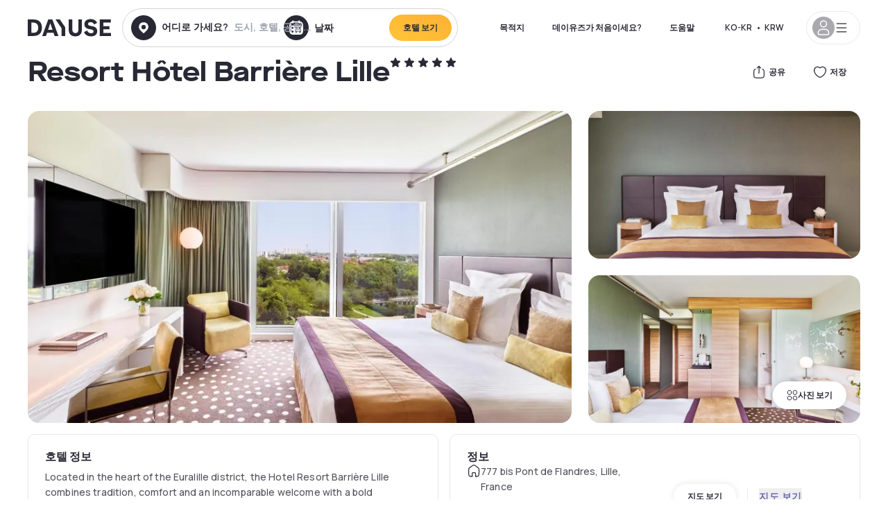

--- FILE ---
content_type: text/html; charset=utf-8
request_url: https://kr.dayuse.com/hotels/france/resort-hotel-barriere-lille
body_size: 52267
content:
<!DOCTYPE html><html translate="no" lang="ko-KR"><head><meta charSet="utf-8"/><meta name="viewport" content="width=device-width"/><link rel="canonical" href="https://kr.dayuse.com/hotels/france/resort-hotel-barriere-lille"/><script>
          var kameleoonLoadingTimeout = 1000;
          window.kameleoonQueue = window.kameleoonQueue || [];
          window.kameleoonStartLoadTime =  Date.now() - performance.now();
          if (!document.getElementById("kameleoonLoadingStyleSheet") && !window.kameleoonDisplayPageTimeOut)
          {
              var kameleoonS = document.getElementsByTagName("script")[0];
              var kameleoonCc = "* { visibility: hidden !important; background-image: none !important; }";
              var kameleoonStn = document.createElement("style");
              kameleoonStn.type = "text/css";
              kameleoonStn.id = "kameleoonLoadingStyleSheet";
              if (kameleoonStn.styleSheet)
              {
                  kameleoonStn.styleSheet.cssText = kameleoonCc;
              }
                  else
              {
                  kameleoonStn.appendChild(document.createTextNode(kameleoonCc));
              }
              kameleoonS.parentNode.insertBefore(kameleoonStn, kameleoonS);
              window.kameleoonDisplayPage = function(fromEngine)
                  {
                      if (!fromEngine)
                      {
                          window.kameleoonTimeout = true;
                      }
                      if (kameleoonStn.parentNode)
                      {
                          kameleoonStn.parentNode.removeChild(kameleoonStn);
                      }
                  };
              window.kameleoonDisplayPageTimeOut = window.setTimeout(window.kameleoonDisplayPage, kameleoonLoadingTimeout);
          }</script><script type="text/javascript" src="/enkoleoma.js" async=""></script><script>
              (function(w,d,s,l,i){w[l]=w[l]||[];w[l].push({'gtm.start':
              new Date().getTime(),event:'gtm.js'});var f=d.getElementsByTagName(s)[0],
              j=d.createElement(s),dl=l!='dataLayer'?'&l='+l:'';j.async=true;j.src=
              'https://sgtm.dayuse.com/tms?id='+i+dl;f.parentNode.insertBefore(j,f);
              })(window,document,'script','dataLayer', 'GTM-PFRJSLZ');
              </script><title>Resort Hôtel Barrière Lille, Lille : 낮 시간 이용시 -41% - Dayuse.com</title><meta name="robots" content="index,follow"/><meta name="description" content="Resort Hôtel Barrière Lille : Dayuse.com에서 호텔 객실 낮 시간 이용 ₩252,548부터. 신용카드 없이 예약하고, 무료로 취소하세요."/><link rel="alternate" hrefLang="fr-FR" href="https://www.dayuse.fr/hotels/france/resort-hotel-barriere-lille"/><link rel="alternate" hrefLang="en-GB" href="https://www.dayuse.co.uk/hotels/france/resort-hotel-barriere-lille"/><link rel="alternate" hrefLang="it-IT" href="https://www.dayuse-hotels.it/hotels/france/resort-hotel-barriere-lille"/><link rel="alternate" hrefLang="es-ES" href="https://www.dayuse.es/hotels/france/resort-hotel-barriere-lille"/><link rel="alternate" hrefLang="de-DE" href="https://www.dayuse.de/hotels/france/resort-hotel-barriere-lille"/><link rel="alternate" hrefLang="fr-BE" href="https://www.dayuse.be/hotels/france/resort-hotel-barriere-lille"/><link rel="alternate" hrefLang="nl-BE" href="https://nl.dayuse.be/hotels/france/resort-hotel-barriere-lille"/><link rel="alternate" hrefLang="fr-CH" href="https://www.dayuse.ch/hotels/france/resort-hotel-barriere-lille"/><link rel="alternate" hrefLang="de-CH" href="https://de.dayuse.ch/hotels/france/resort-hotel-barriere-lille"/><link rel="alternate" hrefLang="pt-BR" href="https://www.dayuse.net.br/hotels/france/resort-hotel-barriere-lille"/><link rel="alternate" hrefLang="pt-PT" href="https://pt.dayuse.com/hotels/france/resort-hotel-barriere-lille"/><link rel="alternate" hrefLang="nl-NL" href="https://www.dayuse.nl/hotels/france/resort-hotel-barriere-lille"/><link rel="alternate" hrefLang="de-AT" href="https://www.dayuse.at/hotels/france/resort-hotel-barriere-lille"/><link rel="alternate" hrefLang="en-AU" href="https://au.dayuse.com/hotels/france/resort-hotel-barriere-lille"/><link rel="alternate" hrefLang="en-IE" href="https://www.dayuse.ie/hotels/france/resort-hotel-barriere-lille"/><link rel="alternate" hrefLang="zh-HK" href="https://www.dayuse.com.hk/hotels/france/resort-hotel-barriere-lille"/><link rel="alternate" hrefLang="en-HK" href="https://en.dayuse.com.hk/hotels/france/resort-hotel-barriere-lille"/><link rel="alternate" hrefLang="en-AE" href="https://www.dayuse.ae/hotels/france/resort-hotel-barriere-lille"/><link rel="alternate" hrefLang="en-QA" href="https://qa.dayuse.com/hotels/france/resort-hotel-barriere-lille"/><link rel="alternate" hrefLang="en-BH" href="https://bh.dayuse.com/hotels/france/resort-hotel-barriere-lille"/><link rel="alternate" hrefLang="en-CA" href="https://ca.dayuse.com/hotels/france/resort-hotel-barriere-lille"/><link rel="alternate" hrefLang="en-SG" href="https://www.dayuse.sg/hotels/france/resort-hotel-barriere-lille"/><link rel="alternate" hrefLang="en-SE" href="https://www.dayuse.se/hotels/france/resort-hotel-barriere-lille"/><link rel="alternate" hrefLang="en-TH" href="https://th.dayuse.com/hotels/france/resort-hotel-barriere-lille"/><link rel="alternate" hrefLang="ko-KR" href="https://kr.dayuse.com/hotels/france/resort-hotel-barriere-lille"/><link rel="alternate" hrefLang="en-NZ" href="https://nz.dayuse.com/hotels/france/resort-hotel-barriere-lille"/><link rel="alternate" hrefLang="en-US" href="https://www.dayuse.com/hotels/france/resort-hotel-barriere-lille"/><link rel="alternate" hrefLang="en" href="https://www.dayuse.com/hotels/france/resort-hotel-barriere-lille"/><link rel="alternate" hrefLang="fr" href="https://www.dayuse.fr/hotels/france/resort-hotel-barriere-lille"/><link rel="alternate" hrefLang="de" href="https://www.dayuse.de/hotels/france/resort-hotel-barriere-lille"/><link rel="alternate" hrefLang="es" href="https://www.dayuse.es/hotels/france/resort-hotel-barriere-lille"/><link rel="alternate" hrefLang="it" href="https://www.dayuse-hotels.it/hotels/france/resort-hotel-barriere-lille"/><link rel="alternate" hrefLang="nl" href="https://www.dayuse.nl/hotels/france/resort-hotel-barriere-lille"/><link rel="alternate" hrefLang="pt" href="https://pt.dayuse.com/hotels/france/resort-hotel-barriere-lille"/><link rel="alternate" hrefLang="zh" href="https://www.dayuse.com.hk/hotels/france/resort-hotel-barriere-lille"/><link rel="alternate" hrefLang="ko" href="https://kr.dayuse.com/hotels/france/resort-hotel-barriere-lille"/><link rel="alternate" hrefLang="zh-CN" href="https://cn.dayuse.com/hotels/france/resort-hotel-barriere-lille"/><link rel="alternate" hrefLang="ja-JP" href="https://jp.dayuse.com/hotels/france/resort-hotel-barriere-lille"/><link rel="alternate" hrefLang="en-IN" href="https://in.dayuse.com/hotels/france/resort-hotel-barriere-lille"/><link rel="alternate" hrefLang="el-GR" href="https://gr.dayuse.com/hotels/france/resort-hotel-barriere-lille"/><link rel="alternate" hrefLang="es-MX" href="https://mx.dayuse.com/hotels/france/resort-hotel-barriere-lille"/><link rel="alternate" hrefLang="tr-TR" href="https://tr.dayuse.com/hotels/france/resort-hotel-barriere-lille"/><link rel="alternate" hrefLang="vi-VN" href="https://vn.dayuse.com/hotels/france/resort-hotel-barriere-lille"/><link rel="alternate" hrefLang="id-ID" href="https://id.dayuse.com/hotels/france/resort-hotel-barriere-lille"/><link rel="alternate" hrefLang="pl-PL" href="https://pl.dayuse.com/hotels/france/resort-hotel-barriere-lille"/><link rel="alternate" hrefLang="en-MY" href="https://my.dayuse.com/hotels/france/resort-hotel-barriere-lille"/><link rel="alternate" hrefLang="en-PH" href="https://ph.dayuse.com/hotels/france/resort-hotel-barriere-lille"/><link rel="alternate" hrefLang="es-AR" href="https://ar.dayuse.com/hotels/france/resort-hotel-barriere-lille"/><link rel="alternate" hrefLang="en-ZA" href="https://za.dayuse.com/hotels/france/resort-hotel-barriere-lille"/><link rel="alternate" hrefLang="no-NO" href="https://no.dayuse.com/hotels/france/resort-hotel-barriere-lille"/><link rel="alternate" hrefLang="ro-RO" href="https://ro.dayuse.com/hotels/france/resort-hotel-barriere-lille"/><link rel="alternate" hrefLang="da-DK" href="https://dk.dayuse.com/hotels/france/resort-hotel-barriere-lille"/><link rel="alternate" hrefLang="bg-BG" href="https://bg.dayuse.com/hotels/france/resort-hotel-barriere-lille"/><link rel="alternate" hrefLang="fi-FI" href="https://fi.dayuse.com/hotels/france/resort-hotel-barriere-lille"/><link rel="alternate" hrefLang="hr-HR" href="https://hr.dayuse.com/hotels/france/resort-hotel-barriere-lille"/><link rel="alternate" hrefLang="hu-HU" href="https://hu.dayuse.com/hotels/france/resort-hotel-barriere-lille"/><link rel="alternate" hrefLang="es-CL" href="https://cl.dayuse.com/hotels/france/resort-hotel-barriere-lille"/><link rel="alternate" hrefLang="sk-SK" href="https://sk.dayuse.com/hotels/france/resort-hotel-barriere-lille"/><link rel="alternate" hrefLang="es-EC" href="https://ec.dayuse.com/hotels/france/resort-hotel-barriere-lille"/><link rel="alternate" hrefLang="es-CR" href="https://cr.dayuse.com/hotels/france/resort-hotel-barriere-lille"/><link rel="alternate" hrefLang="es-CO" href="https://co.dayuse.com/hotels/france/resort-hotel-barriere-lille"/><meta property="og:title" content="Resort Hôtel Barrière Lille, Lille : 낮 시간 이용시 -41% - Dayuse.com"/><meta property="og:description" content="Resort Hôtel Barrière Lille : Dayuse.com에서 호텔 객실 낮 시간 이용 ₩252,548부터. 신용카드 없이 예약하고, 무료로 취소하세요."/><meta property="og:type" content="product"/><meta property="og:image" content="https://dayuse.twic.pics/hotels/7267/300edbe19920ac9eb135dd96162ed980-resort-hotel-barriere-lille.jpg?frz-w=320&amp;frz-fit=cover"/><meta property="og:image:alt" content="Resort Hôtel Barrière Lille"/><meta property="og:image:width" content="320"/><meta property="og:image:height" content="180"/><meta property="og:site_name" content="Dayuse"/><link rel="alternate" href="/hotel-page-rss-feed.xml" type="application/rss+xml"/><script type="application/ld+json">{"@context":"https://schema.org","@type":"BreadcrumbList","itemListElement":[{"@type":"ListItem","position":0,"item":"https://kr.dayuse.com/","name":"Home"},{"@type":"ListItem","position":1,"item":"https://kr.dayuse.com/s/france","name":"France"},{"@type":"ListItem","position":2,"item":"https://kr.dayuse.com/s/france/hauts-de-france","name":"Hauts-de-France"},{"@type":"ListItem","position":3,"item":"https://kr.dayuse.com/s/france/hauts-de-france/nord","name":"Nord"},{"@type":"ListItem","position":4,"item":"https://kr.dayuse.com/s/france/hauts-de-france/nord/lille","name":"Lille"}]}</script><link rel="preload" as="image" imageSrcSet="https://image.dayuse.com/hotels/7267/300edbe19920ac9eb135dd96162ed980-resort-hotel-barriere-lille.jpg?twic=v1/resize=640/quality=75 640w, https://image.dayuse.com/hotels/7267/300edbe19920ac9eb135dd96162ed980-resort-hotel-barriere-lille.jpg?twic=v1/resize=750/quality=75 750w, https://image.dayuse.com/hotels/7267/300edbe19920ac9eb135dd96162ed980-resort-hotel-barriere-lille.jpg?twic=v1/resize=828/quality=75 828w, https://image.dayuse.com/hotels/7267/300edbe19920ac9eb135dd96162ed980-resort-hotel-barriere-lille.jpg?twic=v1/resize=1080/quality=75 1080w, https://image.dayuse.com/hotels/7267/300edbe19920ac9eb135dd96162ed980-resort-hotel-barriere-lille.jpg?twic=v1/resize=1200/quality=75 1200w, https://image.dayuse.com/hotels/7267/300edbe19920ac9eb135dd96162ed980-resort-hotel-barriere-lille.jpg?twic=v1/resize=1920/quality=75 1920w, https://image.dayuse.com/hotels/7267/300edbe19920ac9eb135dd96162ed980-resort-hotel-barriere-lille.jpg?twic=v1/resize=2048/quality=75 2048w, https://image.dayuse.com/hotels/7267/300edbe19920ac9eb135dd96162ed980-resort-hotel-barriere-lille.jpg?twic=v1/resize=3840/quality=75 3840w" imageSizes="(min-width: 768px) 768px, 100vw" fetchpriority="high"/><meta name="next-head-count" content="81"/><link rel="preconnect" href="https://fonts.googleapis.com"/><link rel="preconnect" href="https://fonts.gstatic.com"/><link rel="stylesheet" data-href="https://fonts.googleapis.com/css2?family=Manrope:wght@200;300;400;500;600;700;800&amp;display=swap"/><link rel="preconnect" href="https://dayuse.twic.pics"/><link rel="shortcut icon" type="image/png" sizes="192x192" href="/android-chrome-192x192.png"/><link rel="apple-touch-icon" type="image/png" sizes="192x192" href="/apple-touch-icon.png"/><link rel="preload" href="/_next/static/css/bb234f50a4a930d6.css" as="style" crossorigin="anonymous"/><link rel="stylesheet" href="/_next/static/css/bb234f50a4a930d6.css" crossorigin="anonymous" data-n-g=""/><link rel="preload" href="/_next/static/css/5689c02ad49ccb8d.css" as="style" crossorigin="anonymous"/><link rel="stylesheet" href="/_next/static/css/5689c02ad49ccb8d.css" crossorigin="anonymous" data-n-p=""/><link rel="preload" href="/_next/static/css/4cd358ba8304893d.css" as="style" crossorigin="anonymous"/><link rel="stylesheet" href="/_next/static/css/4cd358ba8304893d.css" crossorigin="anonymous" data-n-p=""/><link rel="preload" href="/_next/static/css/ec1a5d6cb9770f69.css" as="style" crossorigin="anonymous"/><link rel="stylesheet" href="/_next/static/css/ec1a5d6cb9770f69.css" crossorigin="anonymous" data-n-p=""/><noscript data-n-css=""></noscript><script defer="" crossorigin="anonymous" nomodule="" src="/_next/static/chunks/polyfills-42372ed130431b0a.js"></script><script src="/_next/static/chunks/webpack-89b76e96a7797ff3.js" defer="" crossorigin="anonymous"></script><script src="/_next/static/chunks/framework-ccff4bb10ca7a844.js" defer="" crossorigin="anonymous"></script><script src="/_next/static/chunks/main-8f709d2a56ffa5e0.js" defer="" crossorigin="anonymous"></script><script src="/_next/static/chunks/pages/_app-1600142883bb71cf.js" defer="" crossorigin="anonymous"></script><script src="/_next/static/chunks/11e07bb4-ecab8e418514ca72.js" defer="" crossorigin="anonymous"></script><script src="/_next/static/chunks/6424-aa82e0af8d62506d.js" defer="" crossorigin="anonymous"></script><script src="/_next/static/chunks/1860-1fffb5fd01e02c9c.js" defer="" crossorigin="anonymous"></script><script src="/_next/static/chunks/9207-6d268bf4027f1d60.js" defer="" crossorigin="anonymous"></script><script src="/_next/static/chunks/1681-f89fc2bb6506fb2f.js" defer="" crossorigin="anonymous"></script><script src="/_next/static/chunks/8945-913e61c74bbb11e9.js" defer="" crossorigin="anonymous"></script><script src="/_next/static/chunks/2195-28341ed7eeaefc62.js" defer="" crossorigin="anonymous"></script><script src="/_next/static/chunks/3935-7c47be9f17285a78.js" defer="" crossorigin="anonymous"></script><script src="/_next/static/chunks/4634-3e35a0244367528a.js" defer="" crossorigin="anonymous"></script><script src="/_next/static/chunks/9755-b2886e792733da7b.js" defer="" crossorigin="anonymous"></script><script src="/_next/static/chunks/9803-cb5bb47e7a808b45.js" defer="" crossorigin="anonymous"></script><script src="/_next/static/chunks/3128-d5fd4e7c5309d162.js" defer="" crossorigin="anonymous"></script><script src="/_next/static/chunks/9490-2ce5a6c90f01ea35.js" defer="" crossorigin="anonymous"></script><script src="/_next/static/chunks/8744-47a51d4e1bd50fea.js" defer="" crossorigin="anonymous"></script><script src="/_next/static/chunks/5127-b2ce83e9c07559b4.js" defer="" crossorigin="anonymous"></script><script src="/_next/static/chunks/1129-2932f2ed263689f7.js" defer="" crossorigin="anonymous"></script><script src="/_next/static/chunks/4372-dfa72d1fd66359ba.js" defer="" crossorigin="anonymous"></script><script src="/_next/static/chunks/8162-517609a67eb1c8dc.js" defer="" crossorigin="anonymous"></script><script src="/_next/static/chunks/544-a2b71707b36e1453.js" defer="" crossorigin="anonymous"></script><script src="/_next/static/chunks/2429-572e803dc6f606ca.js" defer="" crossorigin="anonymous"></script><script src="/_next/static/chunks/134-5be590cddb0b67db.js" defer="" crossorigin="anonymous"></script><script src="/_next/static/chunks/2357-038faa220aba970d.js" defer="" crossorigin="anonymous"></script><script src="/_next/static/chunks/9324-f78412b2ca3262b3.js" defer="" crossorigin="anonymous"></script><script src="/_next/static/chunks/7632-338909887821353c.js" defer="" crossorigin="anonymous"></script><script src="/_next/static/chunks/7483-968d66626c30991c.js" defer="" crossorigin="anonymous"></script><script src="/_next/static/chunks/9743-eb420f482de527a9.js" defer="" crossorigin="anonymous"></script><script src="/_next/static/chunks/pages/hotels/%5B...slug%5D-39b6612e0b61d061.js" defer="" crossorigin="anonymous"></script><script src="/_next/static/8e753f5e63336fb16fef41b47bc8d22443d98f49/_buildManifest.js" defer="" crossorigin="anonymous"></script><script src="/_next/static/8e753f5e63336fb16fef41b47bc8d22443d98f49/_ssgManifest.js" defer="" crossorigin="anonymous"></script><link rel="stylesheet" href="https://fonts.googleapis.com/css2?family=Manrope:wght@200;300;400;500;600;700;800&display=swap"/></head><body><noscript></noscript><div id="__next"><script type="application/ld+json">{"@context":"https://schema.org","@type":"Hotel","@id":"https://kr.dayuse.com/hotels/france/resort-hotel-barriere-lille","name":"Resort Hôtel Barrière Lille","description":"<p>Located in the heart of the Euralille district, the Hotel Resort Barrière Lille combines tradition, comfort and an incomparable welcome with a bold architecture. Opened in 2010 and located a 10-minute walk from the historic center of Lille and in the immediate vicinity of the Lille Flandres and Lille Europe train stations, this hotel stands like a glass case in the heart of a resolutely modern district.</p><p>An invitation to urban travel, pleasure and discovery: here, the traveler enjoys the attentions of a discreet staff in a contemporary decor with a refined touch.</p><p>Designed by the decorator Pierre-Yves Rochon, the 125 rooms and 17 suites offer modern and essential facilities for your comfort in a contemporary and elegant setting. All enjoy exceptional natural light thanks to the glass facade of the building designed by architect Jean-Paul Viguier.</p>","url":"https://kr.dayuse.com/hotels/france/resort-hotel-barriere-lille","telephone":"","priceRange":"{starting.price}{RemoteConfigCurrency} 부터. 가격은 정기적으로 조정됩니다","image":["https://dayuse.twic.pics/hotels/7267/300edbe19920ac9eb135dd96162ed980-resort-hotel-barriere-lille.jpg","https://dayuse.twic.pics/hotels/7267/e06ed690f64a144cd2bdde5a23a87295-resort-hotel-barriere-lille.jpg","https://dayuse.twic.pics/hotels/7267/2c1d53e86347f647628278b48e33999e-resort-hotel-barriere-lille.jpg","https://dayuse.twic.pics/hotels/7267/344d06a5c8992b65d28b53d9cbc574ed-resort-hotel-barriere-lille.jpg","https://dayuse.twic.pics/hotels/7267/b507b9681d1a8f500767f44be628df8c-resort-hotel-barriere-lille.jpg","https://dayuse.twic.pics/hotels/7267/0a056666f87017ce93c6f4853897023c-resort-hotel-barriere-lille.jpg","https://dayuse.twic.pics/hotels/7267/968e72484f759f85f9ed88099ced9318-resort-hotel-barriere-lille.jpg","https://dayuse.twic.pics/hotels/7267/e7d82b7ca1eb0520e911759b94357358-resort-hotel-barriere-lille.jpg","https://dayuse.twic.pics/hotels/7267/8eb358a4bb30a41e1976291462072004-resort-barriere-lille.jpg","https://dayuse.twic.pics/hotels/7267/53aa61449f5e4204ef4ce73af597effc-resort-hotel-barriere-lille.png"],"address":{"@type":"PostalAddress","streetAddress":"777 bis Pont de Flandres, Lille, France","addressLocality":"Lille","addressRegion":"","postalCode":"59777"},"geo":{"latitude":"50.6365469","longitude":"3.0771264","@type":"GeoCoordinates"},"aggregateRating":{"@type":"AggregateRating","ratingCount":15,"ratingValue":"4.5"}}</script><div class="undefined"></div><header class="z-40 h-20 left-0 right-0 top-0"><div class="flex items-center justify-between h-full ds-container"><div class="flex flex-1 items-center justify-between md:justify-start"><div class="flex"><div class="block md:hidden text-shadow-black"><div class="flex items-center h-full"><svg class="h-6 w-6 mr-4" type="button" aria-haspopup="dialog" aria-expanded="false" aria-controls="radix-:R1aq6:" data-state="closed"><use href="/common-icons-1764665529445.sprite.svg#menu"></use></svg></div></div><a class="mr-4 text-shadow-black" href="/"><span class="sr-only">Dayuse</span><svg data-name="Layer 1" xmlns="http://www.w3.org/2000/svg" viewBox="0 0 481.62 100" width="120" height="30" fill="currentColor"><path d="M481.62 97.76v-18.1H437.3V58.77h35.49v-18H437.3V20.2h43.76V2.1h-64.93v95.66zm-156-22.16c6 15.42 20.9 24.26 40.68 24.26 22.2 0 35.7-11.36 35.7-30.29 0-14.59-8.84-24.69-28.19-28.48l-13.51-2.66c-7.85-1.54-11.78-5.19-11.78-10 0-6.73 5.61-10.66 15-10.66s16.27 4.77 20.34 13.33L401 21.74C395.93 8.13 382 0 363.39 0c-21.6 0-35.76 10.8-35.76 29.87 0 14.73 9.11 24.27 27.2 27.77l13.61 2.67C376.85 62 381.06 65.5 381.06 71c0 7-5.61 11.08-14.86 11.08-10.66 0-18.1-5.75-23-16.27zM275.17 100C298.73 100 313 86.4 313 62.55V2.1h-20v59.47c0 12.62-6.59 19.5-17.39 19.5s-17.39-6.88-17.39-19.5V2.1H237v60.45C237 86.4 251.47 100 275.17 100M160.73 2.1l34.64 50.35v45.31h21.18V47L185.69 2.1zM130.43 24l12.77 37.71h-25.53zm47.13 73.78L142.64 2.1h-24.13L83.59 97.76h21.88l6.17-18.24h37.59l6.17 18.24zM21.18 20.34H32c18.51 0 28.47 10.52 28.47 29.59S50.49 79.52 32 79.52H21.18zm11.36 77.42c32 0 49.51-17 49.51-47.83S64.52 2.1 32.54 2.1H0v95.66z"></path></svg></a></div><div class=""><div class="lg:mt-0 flex flex-wrap h-12 md:h-14 justify-end md:justify-start"><div class="lg:mt-0 flex flex-wrap h-12 md:h-14 flex-1 rounded-full border border-shadow-black-20"><div class="flex py-2 md:py-0 h-full"><div class="md:rounded-full md:hover:bg-shadow-black-10"><div class="relative hidden md:flex items-center px-3 h-full md:rounded-full"><svg class="fill-current shrink-0 text-shadow-black size-9 cursor-pointer"><use href="/common-icons-1764665529445.sprite.svg#solid-circle-place"></use></svg><div class="relative w-full"><div class="body3 focus absolute pointer-events-none whitespace-nowrap inset-0 flex items-center px-2 truncate">어디로 가세요?<span class="text-gray-400 ml-2 truncate">도시, 호텔, 공항...</span></div><input type="text" class="body3 focus focus:outline-none pl-2 pr-4 truncate lg:w-40 w-full bg-transparent" autoComplete="off" value=""/></div></div><div class="md:hidden flex items-center h-full w-full px-3 cursor-pointer  font-medium text-sm"><svg class="size-8 fill-current text-shadow-black mr-2"><use href="/common-icons-1764665529445.sprite.svg#solid-circle-search"></use></svg>검색</div></div><div class="flex rounded-full abtest-calendar abtest-off hover:bg-shadow-black-10"><div class="cursor-pointer"><div class="hidden md:flex items-center px-3 space-x-2 h-full md:rounded-full"><svg class="size-9 text-shadow-black"><use href="/common-icons-1764665529445.sprite.svg#solid-circle-calendar"></use></svg><span class="body3 focus w-24 focus:outline-none text-left whitespace-nowrap">날짜</span></div></div><div class="hidden h-full md:rounded-r-xl md:flex py-2 pr-2"><button class="flex justify-center select-none items-center rounded-full text-shadow-black bg-gradient-to-bl from-[#FFAF36] to-sunshine-yellow cursor-pointer whitespace-nowrap active:bg-sunshine-yellow active:bg-none hover:bg-[#FFAF36] hover:bg-none disabled:bg-shadow-black-40 disabled:bg-none disabled:text-white disabled:cursor-default text-button-sm py-3 px-5" type="submit"><span>호텔 보기</span></button></div></div></div></div></div></div></div><div class="hidden lg:flex items-center"><button class="inline-flex items-center justify-center gap-2 whitespace-nowrap rounded-full transition-colors focus-visible:outline-none focus-visible:ring-2 focus-visible:ring-offset-2 focus-visible:ring-black disabled:pointer-events-none disabled:opacity-50 [&amp;_svg]:pointer-events-none [&amp;_svg]:size-4 [&amp;_svg]:shrink-0 bg-transparent hover:bg-[#F8F7FB] active:bg-[#E9E9F3] focus:bg-white/25 disabled:bg-shadow-black-20 ds-text-button-sm py-3 px-5 h-[42px] text-shadow-black" type="button" aria-haspopup="dialog" aria-expanded="false" aria-controls="radix-:Rcq6:" data-state="closed">목적지</button><button class="items-center justify-center gap-2 whitespace-nowrap rounded-full transition-colors focus-visible:outline-none focus-visible:ring-2 focus-visible:ring-offset-2 focus-visible:ring-black disabled:pointer-events-none disabled:opacity-50 [&amp;_svg]:pointer-events-none [&amp;_svg]:size-4 [&amp;_svg]:shrink-0 bg-transparent hover:bg-[#F8F7FB] active:bg-[#E9E9F3] focus:bg-white/25 text-shadow-black disabled:bg-shadow-black-20 ds-text-button-sm py-3 px-5 h-[42px] xl:block hidden" href="/how-it-works">데이유즈가 처음이세요?</button><button class="items-center justify-center gap-2 whitespace-nowrap rounded-full transition-colors focus-visible:outline-none focus-visible:ring-2 focus-visible:ring-offset-2 focus-visible:ring-black disabled:pointer-events-none disabled:opacity-50 [&amp;_svg]:pointer-events-none [&amp;_svg]:size-4 [&amp;_svg]:shrink-0 bg-transparent hover:bg-[#F8F7FB] active:bg-[#E9E9F3] focus:bg-white/25 text-shadow-black disabled:bg-shadow-black-20 ds-text-button-sm py-3 px-5 h-[42px] xl:block hidden" href="https://support.dayuse.com/hc/en-us">도움말</button><button class="items-center justify-center gap-2 whitespace-nowrap rounded-full transition-colors focus-visible:outline-none focus-visible:ring-2 focus-visible:ring-offset-2 focus-visible:ring-black disabled:pointer-events-none disabled:opacity-50 [&amp;_svg]:pointer-events-none [&amp;_svg]:size-4 [&amp;_svg]:shrink-0 bg-transparent hover:bg-[#F8F7FB] active:bg-[#E9E9F3] focus:bg-white/25 text-shadow-black disabled:bg-shadow-black-20 ds-text-button-sm py-3 px-5 h-[42px] hidden"><a href="https://support.dayuse.com/hc/en-us/requests/new">문의하기</a></button><div class="pr-2"><button class="inline-flex items-center justify-center gap-2 whitespace-nowrap rounded-full transition-colors focus-visible:outline-none focus-visible:ring-2 focus-visible:ring-offset-2 focus-visible:ring-black disabled:pointer-events-none disabled:opacity-50 [&amp;_svg]:pointer-events-none [&amp;_svg]:size-4 [&amp;_svg]:shrink-0 bg-transparent hover:bg-[#F8F7FB] active:bg-[#E9E9F3] focus:bg-white/25 text-shadow-black disabled:bg-shadow-black-20 ds-text-button-sm py-3 px-5 h-[42px]" type="button" aria-haspopup="dialog" aria-expanded="false" aria-controls="radix-:R1cq6:" data-state="closed"><span class="uppercase mx-1">ko-KR</span><span>•</span><span class="mx-1">KRW</span></button></div><button class="bg-white flex gap-3 items-center active:shadow-100 rounded-full h-12 pl-2 pr-4 border border-shadow-black-10 hover:border-shadow-black-80" type="button" id="radix-:R1kq6:" aria-haspopup="menu" aria-expanded="false" data-state="closed" data-slot="dropdown-menu-trigger"><span class="h-8 w-8 rounded-full flex items-center justify-center uppercase bg-shadow-black-40"><svg class="h-6 w-6 text-white fill-current"><use href="/common-icons-1764665529445.sprite.svg#user"></use></svg><span class="font-bold"></span></span><svg class="h-5 w-5 text-shadow-black"><use href="/common-icons-1764665529445.sprite.svg#menu"></use></svg></button></div></div></header><main><article class="flex flex-col md:mb-6 ds-container"><div data-anchor="presentation" id="presentation"></div><div class="md:order-3 md:m-auto -mx-5 md:mx-0"><div id="js-hotel-photos-container" class="relative overflow-auto md:overflow-visible flex"><button class="flex justify-center select-none items-center text-shadow-black shadow-100 bg-white active:bg-shadow-black-3 active:border-shadow-black hover:bg-shadow-black-3 disabled:opacity-50 disabled:hover:bg-white disabled:active:bg-white rounded-full text-button-sm py-3 px-5 hidden md:flex absolute gap-x-1 right-5 bottom-5 z-10" id="js-hotel-photos-see-all"><svg class="size-4"><use href="/common-icons-1764665529445.sprite.svg#gallery"></use></svg>사진 보기</button><div class="md:hidden bg-white pt-[66.66%] w-full overflow-hidden relative"><button class="flex justify-center select-none items-center text-shadow-black shadow-100 bg-white active:bg-shadow-black-3 active:border-shadow-black hover:bg-shadow-black-3 disabled:opacity-50 disabled:hover:bg-white disabled:active:bg-white rounded-full text-button-sm h-9 w-9 md:hidden absolute left-5 top-4 z-10"><svg class="fill-current size-5"><use href="/common-icons-1764665529445.sprite.svg#chevron-left"></use></svg></button><div class="absolute md:overflow-x-hidden top-0 left-0 w-full h-full"><div class="absolute right-5 top-4 z-10"><div class="relative flex"><div class="flex gap-x-3 md:gap-x-0"><div class="relative"><button class="flex justify-center select-none items-center text-shadow-black shadow-100 bg-white active:bg-shadow-black-3 active:border-shadow-black hover:bg-shadow-black-3 disabled:opacity-50 disabled:hover:bg-white disabled:active:bg-white rounded-full text-button-sm h-9 w-9 space-x-1" id="js-hotel-photos-share-button"><svg class="size-5"><use href="/common-icons-1764665529445.sprite.svg#share"></use></svg><span class="m-auto sr-only md:not-sr-only">공유</span></button></div><button class="flex justify-center select-none items-center text-shadow-black shadow-100 bg-white active:bg-shadow-black-3 active:border-shadow-black hover:bg-shadow-black-3 disabled:opacity-50 disabled:hover:bg-white disabled:active:bg-white rounded-full text-button-sm h-9 w-9 space-x-1" id="js-hotel-photos-favorite-button"><svg class="size-5"><use href="/common-icons-1764665529445.sprite.svg#heart"></use></svg><span class="m-auto sr-only md:not-sr-only">저장</span></button></div></div></div><div class="flex duration-300 h-full overflow-x-auto md:overflow-x-visible scrollbar-hide snap-x-mand"><div class="relative flex-none object-cover snap-align-start snap-stop-always w-full md:rounded-100"><img alt="Resort Hôtel Barrière Lille" fetchpriority="high" decoding="async" data-nimg="fill" class="object-cover" style="position:absolute;height:100%;width:100%;left:0;top:0;right:0;bottom:0;color:transparent" sizes="(min-width: 768px) 768px, 100vw" srcSet="https://image.dayuse.com/hotels/7267/300edbe19920ac9eb135dd96162ed980-resort-hotel-barriere-lille.jpg?twic=v1/resize=640/quality=75 640w, https://image.dayuse.com/hotels/7267/300edbe19920ac9eb135dd96162ed980-resort-hotel-barriere-lille.jpg?twic=v1/resize=750/quality=75 750w, https://image.dayuse.com/hotels/7267/300edbe19920ac9eb135dd96162ed980-resort-hotel-barriere-lille.jpg?twic=v1/resize=828/quality=75 828w, https://image.dayuse.com/hotels/7267/300edbe19920ac9eb135dd96162ed980-resort-hotel-barriere-lille.jpg?twic=v1/resize=1080/quality=75 1080w, https://image.dayuse.com/hotels/7267/300edbe19920ac9eb135dd96162ed980-resort-hotel-barriere-lille.jpg?twic=v1/resize=1200/quality=75 1200w, https://image.dayuse.com/hotels/7267/300edbe19920ac9eb135dd96162ed980-resort-hotel-barriere-lille.jpg?twic=v1/resize=1920/quality=75 1920w, https://image.dayuse.com/hotels/7267/300edbe19920ac9eb135dd96162ed980-resort-hotel-barriere-lille.jpg?twic=v1/resize=2048/quality=75 2048w, https://image.dayuse.com/hotels/7267/300edbe19920ac9eb135dd96162ed980-resort-hotel-barriere-lille.jpg?twic=v1/resize=3840/quality=75 3840w" src="https://image.dayuse.com/hotels/7267/300edbe19920ac9eb135dd96162ed980-resort-hotel-barriere-lille.jpg?twic=v1/resize=3840/quality=75"/></div><div class="relative flex-none object-cover snap-align-start snap-stop-always w-full md:rounded-100"><img alt="Resort Hôtel Barrière Lille" loading="lazy" decoding="async" data-nimg="fill" class="object-cover" style="position:absolute;height:100%;width:100%;left:0;top:0;right:0;bottom:0;color:transparent" sizes="(min-width: 768px) 768px, 100vw" srcSet="https://image.dayuse.com/hotels/7267/e06ed690f64a144cd2bdde5a23a87295-resort-hotel-barriere-lille.jpg?twic=v1/resize=640/quality=75 640w, https://image.dayuse.com/hotels/7267/e06ed690f64a144cd2bdde5a23a87295-resort-hotel-barriere-lille.jpg?twic=v1/resize=750/quality=75 750w, https://image.dayuse.com/hotels/7267/e06ed690f64a144cd2bdde5a23a87295-resort-hotel-barriere-lille.jpg?twic=v1/resize=828/quality=75 828w, https://image.dayuse.com/hotels/7267/e06ed690f64a144cd2bdde5a23a87295-resort-hotel-barriere-lille.jpg?twic=v1/resize=1080/quality=75 1080w, https://image.dayuse.com/hotels/7267/e06ed690f64a144cd2bdde5a23a87295-resort-hotel-barriere-lille.jpg?twic=v1/resize=1200/quality=75 1200w, https://image.dayuse.com/hotels/7267/e06ed690f64a144cd2bdde5a23a87295-resort-hotel-barriere-lille.jpg?twic=v1/resize=1920/quality=75 1920w, https://image.dayuse.com/hotels/7267/e06ed690f64a144cd2bdde5a23a87295-resort-hotel-barriere-lille.jpg?twic=v1/resize=2048/quality=75 2048w, https://image.dayuse.com/hotels/7267/e06ed690f64a144cd2bdde5a23a87295-resort-hotel-barriere-lille.jpg?twic=v1/resize=3840/quality=75 3840w" src="https://image.dayuse.com/hotels/7267/e06ed690f64a144cd2bdde5a23a87295-resort-hotel-barriere-lille.jpg?twic=v1/resize=3840/quality=75"/></div><div class="relative flex-none object-cover snap-align-start snap-stop-always w-full md:rounded-100"><img alt="Resort Hôtel Barrière Lille" loading="lazy" decoding="async" data-nimg="fill" class="object-cover" style="position:absolute;height:100%;width:100%;left:0;top:0;right:0;bottom:0;color:transparent" sizes="(min-width: 768px) 768px, 100vw" srcSet="https://image.dayuse.com/hotels/7267/2c1d53e86347f647628278b48e33999e-resort-hotel-barriere-lille.jpg?twic=v1/resize=640/quality=75 640w, https://image.dayuse.com/hotels/7267/2c1d53e86347f647628278b48e33999e-resort-hotel-barriere-lille.jpg?twic=v1/resize=750/quality=75 750w, https://image.dayuse.com/hotels/7267/2c1d53e86347f647628278b48e33999e-resort-hotel-barriere-lille.jpg?twic=v1/resize=828/quality=75 828w, https://image.dayuse.com/hotels/7267/2c1d53e86347f647628278b48e33999e-resort-hotel-barriere-lille.jpg?twic=v1/resize=1080/quality=75 1080w, https://image.dayuse.com/hotels/7267/2c1d53e86347f647628278b48e33999e-resort-hotel-barriere-lille.jpg?twic=v1/resize=1200/quality=75 1200w, https://image.dayuse.com/hotels/7267/2c1d53e86347f647628278b48e33999e-resort-hotel-barriere-lille.jpg?twic=v1/resize=1920/quality=75 1920w, https://image.dayuse.com/hotels/7267/2c1d53e86347f647628278b48e33999e-resort-hotel-barriere-lille.jpg?twic=v1/resize=2048/quality=75 2048w, https://image.dayuse.com/hotels/7267/2c1d53e86347f647628278b48e33999e-resort-hotel-barriere-lille.jpg?twic=v1/resize=3840/quality=75 3840w" src="https://image.dayuse.com/hotels/7267/2c1d53e86347f647628278b48e33999e-resort-hotel-barriere-lille.jpg?twic=v1/resize=3840/quality=75"/></div><div class="relative flex-none object-cover snap-align-start snap-stop-always w-full md:rounded-100"><img alt="Resort Hôtel Barrière Lille" loading="lazy" decoding="async" data-nimg="fill" class="object-cover" style="position:absolute;height:100%;width:100%;left:0;top:0;right:0;bottom:0;color:transparent" sizes="(min-width: 768px) 768px, 100vw" srcSet="https://image.dayuse.com/hotels/7267/344d06a5c8992b65d28b53d9cbc574ed-resort-hotel-barriere-lille.jpg?twic=v1/resize=640/quality=75 640w, https://image.dayuse.com/hotels/7267/344d06a5c8992b65d28b53d9cbc574ed-resort-hotel-barriere-lille.jpg?twic=v1/resize=750/quality=75 750w, https://image.dayuse.com/hotels/7267/344d06a5c8992b65d28b53d9cbc574ed-resort-hotel-barriere-lille.jpg?twic=v1/resize=828/quality=75 828w, https://image.dayuse.com/hotels/7267/344d06a5c8992b65d28b53d9cbc574ed-resort-hotel-barriere-lille.jpg?twic=v1/resize=1080/quality=75 1080w, https://image.dayuse.com/hotels/7267/344d06a5c8992b65d28b53d9cbc574ed-resort-hotel-barriere-lille.jpg?twic=v1/resize=1200/quality=75 1200w, https://image.dayuse.com/hotels/7267/344d06a5c8992b65d28b53d9cbc574ed-resort-hotel-barriere-lille.jpg?twic=v1/resize=1920/quality=75 1920w, https://image.dayuse.com/hotels/7267/344d06a5c8992b65d28b53d9cbc574ed-resort-hotel-barriere-lille.jpg?twic=v1/resize=2048/quality=75 2048w, https://image.dayuse.com/hotels/7267/344d06a5c8992b65d28b53d9cbc574ed-resort-hotel-barriere-lille.jpg?twic=v1/resize=3840/quality=75 3840w" src="https://image.dayuse.com/hotels/7267/344d06a5c8992b65d28b53d9cbc574ed-resort-hotel-barriere-lille.jpg?twic=v1/resize=3840/quality=75"/></div><div class="relative flex-none object-cover snap-align-start snap-stop-always w-full md:rounded-100"><img alt="Resort Hôtel Barrière Lille" loading="lazy" decoding="async" data-nimg="fill" class="object-cover" style="position:absolute;height:100%;width:100%;left:0;top:0;right:0;bottom:0;color:transparent" sizes="(min-width: 768px) 768px, 100vw" srcSet="https://image.dayuse.com/hotels/7267/b507b9681d1a8f500767f44be628df8c-resort-hotel-barriere-lille.jpg?twic=v1/resize=640/quality=75 640w, https://image.dayuse.com/hotels/7267/b507b9681d1a8f500767f44be628df8c-resort-hotel-barriere-lille.jpg?twic=v1/resize=750/quality=75 750w, https://image.dayuse.com/hotels/7267/b507b9681d1a8f500767f44be628df8c-resort-hotel-barriere-lille.jpg?twic=v1/resize=828/quality=75 828w, https://image.dayuse.com/hotels/7267/b507b9681d1a8f500767f44be628df8c-resort-hotel-barriere-lille.jpg?twic=v1/resize=1080/quality=75 1080w, https://image.dayuse.com/hotels/7267/b507b9681d1a8f500767f44be628df8c-resort-hotel-barriere-lille.jpg?twic=v1/resize=1200/quality=75 1200w, https://image.dayuse.com/hotels/7267/b507b9681d1a8f500767f44be628df8c-resort-hotel-barriere-lille.jpg?twic=v1/resize=1920/quality=75 1920w, https://image.dayuse.com/hotels/7267/b507b9681d1a8f500767f44be628df8c-resort-hotel-barriere-lille.jpg?twic=v1/resize=2048/quality=75 2048w, https://image.dayuse.com/hotels/7267/b507b9681d1a8f500767f44be628df8c-resort-hotel-barriere-lille.jpg?twic=v1/resize=3840/quality=75 3840w" src="https://image.dayuse.com/hotels/7267/b507b9681d1a8f500767f44be628df8c-resort-hotel-barriere-lille.jpg?twic=v1/resize=3840/quality=75"/></div><div class="relative flex-none object-cover snap-align-start snap-stop-always w-full md:rounded-100"><img alt="Resort Hôtel Barrière Lille" loading="lazy" decoding="async" data-nimg="fill" class="object-cover" style="position:absolute;height:100%;width:100%;left:0;top:0;right:0;bottom:0;color:transparent" sizes="(min-width: 768px) 768px, 100vw" srcSet="https://image.dayuse.com/hotels/7267/0a056666f87017ce93c6f4853897023c-resort-hotel-barriere-lille.jpg?twic=v1/resize=640/quality=75 640w, https://image.dayuse.com/hotels/7267/0a056666f87017ce93c6f4853897023c-resort-hotel-barriere-lille.jpg?twic=v1/resize=750/quality=75 750w, https://image.dayuse.com/hotels/7267/0a056666f87017ce93c6f4853897023c-resort-hotel-barriere-lille.jpg?twic=v1/resize=828/quality=75 828w, https://image.dayuse.com/hotels/7267/0a056666f87017ce93c6f4853897023c-resort-hotel-barriere-lille.jpg?twic=v1/resize=1080/quality=75 1080w, https://image.dayuse.com/hotels/7267/0a056666f87017ce93c6f4853897023c-resort-hotel-barriere-lille.jpg?twic=v1/resize=1200/quality=75 1200w, https://image.dayuse.com/hotels/7267/0a056666f87017ce93c6f4853897023c-resort-hotel-barriere-lille.jpg?twic=v1/resize=1920/quality=75 1920w, https://image.dayuse.com/hotels/7267/0a056666f87017ce93c6f4853897023c-resort-hotel-barriere-lille.jpg?twic=v1/resize=2048/quality=75 2048w, https://image.dayuse.com/hotels/7267/0a056666f87017ce93c6f4853897023c-resort-hotel-barriere-lille.jpg?twic=v1/resize=3840/quality=75 3840w" src="https://image.dayuse.com/hotels/7267/0a056666f87017ce93c6f4853897023c-resort-hotel-barriere-lille.jpg?twic=v1/resize=3840/quality=75"/></div><div class="relative flex-none object-cover snap-align-start snap-stop-always w-full md:rounded-100"><img alt="Resort Hôtel Barrière Lille" loading="lazy" decoding="async" data-nimg="fill" class="object-cover" style="position:absolute;height:100%;width:100%;left:0;top:0;right:0;bottom:0;color:transparent" sizes="(min-width: 768px) 768px, 100vw" srcSet="https://image.dayuse.com/hotels/7267/968e72484f759f85f9ed88099ced9318-resort-hotel-barriere-lille.jpg?twic=v1/resize=640/quality=75 640w, https://image.dayuse.com/hotels/7267/968e72484f759f85f9ed88099ced9318-resort-hotel-barriere-lille.jpg?twic=v1/resize=750/quality=75 750w, https://image.dayuse.com/hotels/7267/968e72484f759f85f9ed88099ced9318-resort-hotel-barriere-lille.jpg?twic=v1/resize=828/quality=75 828w, https://image.dayuse.com/hotels/7267/968e72484f759f85f9ed88099ced9318-resort-hotel-barriere-lille.jpg?twic=v1/resize=1080/quality=75 1080w, https://image.dayuse.com/hotels/7267/968e72484f759f85f9ed88099ced9318-resort-hotel-barriere-lille.jpg?twic=v1/resize=1200/quality=75 1200w, https://image.dayuse.com/hotels/7267/968e72484f759f85f9ed88099ced9318-resort-hotel-barriere-lille.jpg?twic=v1/resize=1920/quality=75 1920w, https://image.dayuse.com/hotels/7267/968e72484f759f85f9ed88099ced9318-resort-hotel-barriere-lille.jpg?twic=v1/resize=2048/quality=75 2048w, https://image.dayuse.com/hotels/7267/968e72484f759f85f9ed88099ced9318-resort-hotel-barriere-lille.jpg?twic=v1/resize=3840/quality=75 3840w" src="https://image.dayuse.com/hotels/7267/968e72484f759f85f9ed88099ced9318-resort-hotel-barriere-lille.jpg?twic=v1/resize=3840/quality=75"/></div><div class="relative flex-none object-cover snap-align-start snap-stop-always w-full md:rounded-100"><img alt="Resort Hôtel Barrière Lille" loading="lazy" decoding="async" data-nimg="fill" class="object-cover" style="position:absolute;height:100%;width:100%;left:0;top:0;right:0;bottom:0;color:transparent" sizes="(min-width: 768px) 768px, 100vw" srcSet="https://image.dayuse.com/hotels/7267/e7d82b7ca1eb0520e911759b94357358-resort-hotel-barriere-lille.jpg?twic=v1/resize=640/quality=75 640w, https://image.dayuse.com/hotels/7267/e7d82b7ca1eb0520e911759b94357358-resort-hotel-barriere-lille.jpg?twic=v1/resize=750/quality=75 750w, https://image.dayuse.com/hotels/7267/e7d82b7ca1eb0520e911759b94357358-resort-hotel-barriere-lille.jpg?twic=v1/resize=828/quality=75 828w, https://image.dayuse.com/hotels/7267/e7d82b7ca1eb0520e911759b94357358-resort-hotel-barriere-lille.jpg?twic=v1/resize=1080/quality=75 1080w, https://image.dayuse.com/hotels/7267/e7d82b7ca1eb0520e911759b94357358-resort-hotel-barriere-lille.jpg?twic=v1/resize=1200/quality=75 1200w, https://image.dayuse.com/hotels/7267/e7d82b7ca1eb0520e911759b94357358-resort-hotel-barriere-lille.jpg?twic=v1/resize=1920/quality=75 1920w, https://image.dayuse.com/hotels/7267/e7d82b7ca1eb0520e911759b94357358-resort-hotel-barriere-lille.jpg?twic=v1/resize=2048/quality=75 2048w, https://image.dayuse.com/hotels/7267/e7d82b7ca1eb0520e911759b94357358-resort-hotel-barriere-lille.jpg?twic=v1/resize=3840/quality=75 3840w" src="https://image.dayuse.com/hotels/7267/e7d82b7ca1eb0520e911759b94357358-resort-hotel-barriere-lille.jpg?twic=v1/resize=3840/quality=75"/></div><div class="relative flex-none object-cover snap-align-start snap-stop-always w-full md:rounded-100"><img alt="Resort Hôtel Barrière Lille" loading="lazy" decoding="async" data-nimg="fill" class="object-cover" style="position:absolute;height:100%;width:100%;left:0;top:0;right:0;bottom:0;color:transparent" sizes="(min-width: 768px) 768px, 100vw" srcSet="https://image.dayuse.com/hotels/7267/8eb358a4bb30a41e1976291462072004-resort-barriere-lille.jpg?twic=v1/resize=640/quality=75 640w, https://image.dayuse.com/hotels/7267/8eb358a4bb30a41e1976291462072004-resort-barriere-lille.jpg?twic=v1/resize=750/quality=75 750w, https://image.dayuse.com/hotels/7267/8eb358a4bb30a41e1976291462072004-resort-barriere-lille.jpg?twic=v1/resize=828/quality=75 828w, https://image.dayuse.com/hotels/7267/8eb358a4bb30a41e1976291462072004-resort-barriere-lille.jpg?twic=v1/resize=1080/quality=75 1080w, https://image.dayuse.com/hotels/7267/8eb358a4bb30a41e1976291462072004-resort-barriere-lille.jpg?twic=v1/resize=1200/quality=75 1200w, https://image.dayuse.com/hotels/7267/8eb358a4bb30a41e1976291462072004-resort-barriere-lille.jpg?twic=v1/resize=1920/quality=75 1920w, https://image.dayuse.com/hotels/7267/8eb358a4bb30a41e1976291462072004-resort-barriere-lille.jpg?twic=v1/resize=2048/quality=75 2048w, https://image.dayuse.com/hotels/7267/8eb358a4bb30a41e1976291462072004-resort-barriere-lille.jpg?twic=v1/resize=3840/quality=75 3840w" src="https://image.dayuse.com/hotels/7267/8eb358a4bb30a41e1976291462072004-resort-barriere-lille.jpg?twic=v1/resize=3840/quality=75"/></div><div class="relative flex-none object-cover snap-align-start snap-stop-always w-full md:rounded-100"><img alt="Resort Hôtel Barrière Lille" loading="lazy" decoding="async" data-nimg="fill" class="object-cover" style="position:absolute;height:100%;width:100%;left:0;top:0;right:0;bottom:0;color:transparent" sizes="(min-width: 768px) 768px, 100vw" srcSet="https://image.dayuse.com/hotels/7267/53aa61449f5e4204ef4ce73af597effc-resort-hotel-barriere-lille.png?twic=v1/resize=640/quality=75 640w, https://image.dayuse.com/hotels/7267/53aa61449f5e4204ef4ce73af597effc-resort-hotel-barriere-lille.png?twic=v1/resize=750/quality=75 750w, https://image.dayuse.com/hotels/7267/53aa61449f5e4204ef4ce73af597effc-resort-hotel-barriere-lille.png?twic=v1/resize=828/quality=75 828w, https://image.dayuse.com/hotels/7267/53aa61449f5e4204ef4ce73af597effc-resort-hotel-barriere-lille.png?twic=v1/resize=1080/quality=75 1080w, https://image.dayuse.com/hotels/7267/53aa61449f5e4204ef4ce73af597effc-resort-hotel-barriere-lille.png?twic=v1/resize=1200/quality=75 1200w, https://image.dayuse.com/hotels/7267/53aa61449f5e4204ef4ce73af597effc-resort-hotel-barriere-lille.png?twic=v1/resize=1920/quality=75 1920w, https://image.dayuse.com/hotels/7267/53aa61449f5e4204ef4ce73af597effc-resort-hotel-barriere-lille.png?twic=v1/resize=2048/quality=75 2048w, https://image.dayuse.com/hotels/7267/53aa61449f5e4204ef4ce73af597effc-resort-hotel-barriere-lille.png?twic=v1/resize=3840/quality=75 3840w" src="https://image.dayuse.com/hotels/7267/53aa61449f5e4204ef4ce73af597effc-resort-hotel-barriere-lille.png?twic=v1/resize=3840/quality=75"/></div><div class="relative flex-none object-cover snap-align-start snap-stop-always w-full md:rounded-100"><img alt="Resort Hôtel Barrière Lille" loading="lazy" decoding="async" data-nimg="fill" class="object-cover" style="position:absolute;height:100%;width:100%;left:0;top:0;right:0;bottom:0;color:transparent" sizes="(min-width: 768px) 768px, 100vw" srcSet="https://image.dayuse.com/hotels/7267/0984078ba786a3b695fd06b2a01d8798-resort-hotel-barriere-lille.png?twic=v1/resize=640/quality=75 640w, https://image.dayuse.com/hotels/7267/0984078ba786a3b695fd06b2a01d8798-resort-hotel-barriere-lille.png?twic=v1/resize=750/quality=75 750w, https://image.dayuse.com/hotels/7267/0984078ba786a3b695fd06b2a01d8798-resort-hotel-barriere-lille.png?twic=v1/resize=828/quality=75 828w, https://image.dayuse.com/hotels/7267/0984078ba786a3b695fd06b2a01d8798-resort-hotel-barriere-lille.png?twic=v1/resize=1080/quality=75 1080w, https://image.dayuse.com/hotels/7267/0984078ba786a3b695fd06b2a01d8798-resort-hotel-barriere-lille.png?twic=v1/resize=1200/quality=75 1200w, https://image.dayuse.com/hotels/7267/0984078ba786a3b695fd06b2a01d8798-resort-hotel-barriere-lille.png?twic=v1/resize=1920/quality=75 1920w, https://image.dayuse.com/hotels/7267/0984078ba786a3b695fd06b2a01d8798-resort-hotel-barriere-lille.png?twic=v1/resize=2048/quality=75 2048w, https://image.dayuse.com/hotels/7267/0984078ba786a3b695fd06b2a01d8798-resort-hotel-barriere-lille.png?twic=v1/resize=3840/quality=75 3840w" src="https://image.dayuse.com/hotels/7267/0984078ba786a3b695fd06b2a01d8798-resort-hotel-barriere-lille.png?twic=v1/resize=3840/quality=75"/></div><div class="relative flex-none object-cover snap-align-start snap-stop-always w-full md:rounded-100"><img alt="Resort Hôtel Barrière Lille" loading="lazy" decoding="async" data-nimg="fill" class="object-cover" style="position:absolute;height:100%;width:100%;left:0;top:0;right:0;bottom:0;color:transparent" sizes="(min-width: 768px) 768px, 100vw" srcSet="https://image.dayuse.com/hotels/7267/978ba1bbe65c4c04c92acc11718087da-resort-hotel-barriere-lille.png?twic=v1/resize=640/quality=75 640w, https://image.dayuse.com/hotels/7267/978ba1bbe65c4c04c92acc11718087da-resort-hotel-barriere-lille.png?twic=v1/resize=750/quality=75 750w, https://image.dayuse.com/hotels/7267/978ba1bbe65c4c04c92acc11718087da-resort-hotel-barriere-lille.png?twic=v1/resize=828/quality=75 828w, https://image.dayuse.com/hotels/7267/978ba1bbe65c4c04c92acc11718087da-resort-hotel-barriere-lille.png?twic=v1/resize=1080/quality=75 1080w, https://image.dayuse.com/hotels/7267/978ba1bbe65c4c04c92acc11718087da-resort-hotel-barriere-lille.png?twic=v1/resize=1200/quality=75 1200w, https://image.dayuse.com/hotels/7267/978ba1bbe65c4c04c92acc11718087da-resort-hotel-barriere-lille.png?twic=v1/resize=1920/quality=75 1920w, https://image.dayuse.com/hotels/7267/978ba1bbe65c4c04c92acc11718087da-resort-hotel-barriere-lille.png?twic=v1/resize=2048/quality=75 2048w, https://image.dayuse.com/hotels/7267/978ba1bbe65c4c04c92acc11718087da-resort-hotel-barriere-lille.png?twic=v1/resize=3840/quality=75 3840w" src="https://image.dayuse.com/hotels/7267/978ba1bbe65c4c04c92acc11718087da-resort-hotel-barriere-lille.png?twic=v1/resize=3840/quality=75"/></div><div class="relative flex-none object-cover snap-align-start snap-stop-always w-full md:rounded-100"><img alt="Resort Hôtel Barrière Lille" loading="lazy" decoding="async" data-nimg="fill" class="object-cover" style="position:absolute;height:100%;width:100%;left:0;top:0;right:0;bottom:0;color:transparent" sizes="(min-width: 768px) 768px, 100vw" srcSet="https://image.dayuse.com/hotels/7267/a2af7cf08809cff9318d297225f69dbd-resort-hotel-barriere-lille.png?twic=v1/resize=640/quality=75 640w, https://image.dayuse.com/hotels/7267/a2af7cf08809cff9318d297225f69dbd-resort-hotel-barriere-lille.png?twic=v1/resize=750/quality=75 750w, https://image.dayuse.com/hotels/7267/a2af7cf08809cff9318d297225f69dbd-resort-hotel-barriere-lille.png?twic=v1/resize=828/quality=75 828w, https://image.dayuse.com/hotels/7267/a2af7cf08809cff9318d297225f69dbd-resort-hotel-barriere-lille.png?twic=v1/resize=1080/quality=75 1080w, https://image.dayuse.com/hotels/7267/a2af7cf08809cff9318d297225f69dbd-resort-hotel-barriere-lille.png?twic=v1/resize=1200/quality=75 1200w, https://image.dayuse.com/hotels/7267/a2af7cf08809cff9318d297225f69dbd-resort-hotel-barriere-lille.png?twic=v1/resize=1920/quality=75 1920w, https://image.dayuse.com/hotels/7267/a2af7cf08809cff9318d297225f69dbd-resort-hotel-barriere-lille.png?twic=v1/resize=2048/quality=75 2048w, https://image.dayuse.com/hotels/7267/a2af7cf08809cff9318d297225f69dbd-resort-hotel-barriere-lille.png?twic=v1/resize=3840/quality=75 3840w" src="https://image.dayuse.com/hotels/7267/a2af7cf08809cff9318d297225f69dbd-resort-hotel-barriere-lille.png?twic=v1/resize=3840/quality=75"/></div><div class="relative flex-none object-cover snap-align-start snap-stop-always w-full md:rounded-100"><img alt="Resort Hôtel Barrière Lille" loading="lazy" decoding="async" data-nimg="fill" class="object-cover" style="position:absolute;height:100%;width:100%;left:0;top:0;right:0;bottom:0;color:transparent" sizes="(min-width: 768px) 768px, 100vw" srcSet="https://image.dayuse.com/hotels/7267/497716cc74826a600d0222e6583a69bc-resort-hotel-barriere-lille.png?twic=v1/resize=640/quality=75 640w, https://image.dayuse.com/hotels/7267/497716cc74826a600d0222e6583a69bc-resort-hotel-barriere-lille.png?twic=v1/resize=750/quality=75 750w, https://image.dayuse.com/hotels/7267/497716cc74826a600d0222e6583a69bc-resort-hotel-barriere-lille.png?twic=v1/resize=828/quality=75 828w, https://image.dayuse.com/hotels/7267/497716cc74826a600d0222e6583a69bc-resort-hotel-barriere-lille.png?twic=v1/resize=1080/quality=75 1080w, https://image.dayuse.com/hotels/7267/497716cc74826a600d0222e6583a69bc-resort-hotel-barriere-lille.png?twic=v1/resize=1200/quality=75 1200w, https://image.dayuse.com/hotels/7267/497716cc74826a600d0222e6583a69bc-resort-hotel-barriere-lille.png?twic=v1/resize=1920/quality=75 1920w, https://image.dayuse.com/hotels/7267/497716cc74826a600d0222e6583a69bc-resort-hotel-barriere-lille.png?twic=v1/resize=2048/quality=75 2048w, https://image.dayuse.com/hotels/7267/497716cc74826a600d0222e6583a69bc-resort-hotel-barriere-lille.png?twic=v1/resize=3840/quality=75 3840w" src="https://image.dayuse.com/hotels/7267/497716cc74826a600d0222e6583a69bc-resort-hotel-barriere-lille.png?twic=v1/resize=3840/quality=75"/></div><div class="relative flex-none object-cover snap-align-start snap-stop-always w-full md:rounded-100"><img alt="Resort Hôtel Barrière Lille" loading="lazy" decoding="async" data-nimg="fill" class="object-cover" style="position:absolute;height:100%;width:100%;left:0;top:0;right:0;bottom:0;color:transparent" sizes="(min-width: 768px) 768px, 100vw" srcSet="https://image.dayuse.com/hotels/7267/f6cf7ae2ecf9ea0d109c25e29d7fb165-resort-hotel-barriere-lille.jpg?twic=v1/resize=640/quality=75 640w, https://image.dayuse.com/hotels/7267/f6cf7ae2ecf9ea0d109c25e29d7fb165-resort-hotel-barriere-lille.jpg?twic=v1/resize=750/quality=75 750w, https://image.dayuse.com/hotels/7267/f6cf7ae2ecf9ea0d109c25e29d7fb165-resort-hotel-barriere-lille.jpg?twic=v1/resize=828/quality=75 828w, https://image.dayuse.com/hotels/7267/f6cf7ae2ecf9ea0d109c25e29d7fb165-resort-hotel-barriere-lille.jpg?twic=v1/resize=1080/quality=75 1080w, https://image.dayuse.com/hotels/7267/f6cf7ae2ecf9ea0d109c25e29d7fb165-resort-hotel-barriere-lille.jpg?twic=v1/resize=1200/quality=75 1200w, https://image.dayuse.com/hotels/7267/f6cf7ae2ecf9ea0d109c25e29d7fb165-resort-hotel-barriere-lille.jpg?twic=v1/resize=1920/quality=75 1920w, https://image.dayuse.com/hotels/7267/f6cf7ae2ecf9ea0d109c25e29d7fb165-resort-hotel-barriere-lille.jpg?twic=v1/resize=2048/quality=75 2048w, https://image.dayuse.com/hotels/7267/f6cf7ae2ecf9ea0d109c25e29d7fb165-resort-hotel-barriere-lille.jpg?twic=v1/resize=3840/quality=75 3840w" src="https://image.dayuse.com/hotels/7267/f6cf7ae2ecf9ea0d109c25e29d7fb165-resort-hotel-barriere-lille.jpg?twic=v1/resize=3840/quality=75"/></div><div class="relative flex-none object-cover snap-align-start snap-stop-always w-full md:rounded-100"><img alt="Resort Hôtel Barrière Lille" loading="lazy" decoding="async" data-nimg="fill" class="object-cover" style="position:absolute;height:100%;width:100%;left:0;top:0;right:0;bottom:0;color:transparent" sizes="(min-width: 768px) 768px, 100vw" srcSet="https://image.dayuse.com/hotels/7267/a46fd45bdce74488d003b7d18fa2d2cc-resort-hotel-barriere-lille.jpg?twic=v1/resize=640/quality=75 640w, https://image.dayuse.com/hotels/7267/a46fd45bdce74488d003b7d18fa2d2cc-resort-hotel-barriere-lille.jpg?twic=v1/resize=750/quality=75 750w, https://image.dayuse.com/hotels/7267/a46fd45bdce74488d003b7d18fa2d2cc-resort-hotel-barriere-lille.jpg?twic=v1/resize=828/quality=75 828w, https://image.dayuse.com/hotels/7267/a46fd45bdce74488d003b7d18fa2d2cc-resort-hotel-barriere-lille.jpg?twic=v1/resize=1080/quality=75 1080w, https://image.dayuse.com/hotels/7267/a46fd45bdce74488d003b7d18fa2d2cc-resort-hotel-barriere-lille.jpg?twic=v1/resize=1200/quality=75 1200w, https://image.dayuse.com/hotels/7267/a46fd45bdce74488d003b7d18fa2d2cc-resort-hotel-barriere-lille.jpg?twic=v1/resize=1920/quality=75 1920w, https://image.dayuse.com/hotels/7267/a46fd45bdce74488d003b7d18fa2d2cc-resort-hotel-barriere-lille.jpg?twic=v1/resize=2048/quality=75 2048w, https://image.dayuse.com/hotels/7267/a46fd45bdce74488d003b7d18fa2d2cc-resort-hotel-barriere-lille.jpg?twic=v1/resize=3840/quality=75 3840w" src="https://image.dayuse.com/hotels/7267/a46fd45bdce74488d003b7d18fa2d2cc-resort-hotel-barriere-lille.jpg?twic=v1/resize=3840/quality=75"/></div><div class="relative flex-none object-cover snap-align-start snap-stop-always w-full md:rounded-100"><img alt="Resort Hôtel Barrière Lille" loading="lazy" decoding="async" data-nimg="fill" class="object-cover" style="position:absolute;height:100%;width:100%;left:0;top:0;right:0;bottom:0;color:transparent" sizes="(min-width: 768px) 768px, 100vw" srcSet="https://image.dayuse.com/hotels/7267/9ac54041d28e70e7a0e6c5c5d1bad93b-resort-hotel-barriere-lille.jpg?twic=v1/resize=640/quality=75 640w, https://image.dayuse.com/hotels/7267/9ac54041d28e70e7a0e6c5c5d1bad93b-resort-hotel-barriere-lille.jpg?twic=v1/resize=750/quality=75 750w, https://image.dayuse.com/hotels/7267/9ac54041d28e70e7a0e6c5c5d1bad93b-resort-hotel-barriere-lille.jpg?twic=v1/resize=828/quality=75 828w, https://image.dayuse.com/hotels/7267/9ac54041d28e70e7a0e6c5c5d1bad93b-resort-hotel-barriere-lille.jpg?twic=v1/resize=1080/quality=75 1080w, https://image.dayuse.com/hotels/7267/9ac54041d28e70e7a0e6c5c5d1bad93b-resort-hotel-barriere-lille.jpg?twic=v1/resize=1200/quality=75 1200w, https://image.dayuse.com/hotels/7267/9ac54041d28e70e7a0e6c5c5d1bad93b-resort-hotel-barriere-lille.jpg?twic=v1/resize=1920/quality=75 1920w, https://image.dayuse.com/hotels/7267/9ac54041d28e70e7a0e6c5c5d1bad93b-resort-hotel-barriere-lille.jpg?twic=v1/resize=2048/quality=75 2048w, https://image.dayuse.com/hotels/7267/9ac54041d28e70e7a0e6c5c5d1bad93b-resort-hotel-barriere-lille.jpg?twic=v1/resize=3840/quality=75 3840w" src="https://image.dayuse.com/hotels/7267/9ac54041d28e70e7a0e6c5c5d1bad93b-resort-hotel-barriere-lille.jpg?twic=v1/resize=3840/quality=75"/></div><div class="relative flex-none object-cover snap-align-start snap-stop-always w-full md:rounded-100"><img alt="Resort Hôtel Barrière Lille" loading="lazy" decoding="async" data-nimg="fill" class="object-cover" style="position:absolute;height:100%;width:100%;left:0;top:0;right:0;bottom:0;color:transparent" sizes="(min-width: 768px) 768px, 100vw" srcSet="https://image.dayuse.com/hotels/7267/40017e2406b46efa294e74924bbaa106-resort-hotel-barriere-lille.png?twic=v1/resize=640/quality=75 640w, https://image.dayuse.com/hotels/7267/40017e2406b46efa294e74924bbaa106-resort-hotel-barriere-lille.png?twic=v1/resize=750/quality=75 750w, https://image.dayuse.com/hotels/7267/40017e2406b46efa294e74924bbaa106-resort-hotel-barriere-lille.png?twic=v1/resize=828/quality=75 828w, https://image.dayuse.com/hotels/7267/40017e2406b46efa294e74924bbaa106-resort-hotel-barriere-lille.png?twic=v1/resize=1080/quality=75 1080w, https://image.dayuse.com/hotels/7267/40017e2406b46efa294e74924bbaa106-resort-hotel-barriere-lille.png?twic=v1/resize=1200/quality=75 1200w, https://image.dayuse.com/hotels/7267/40017e2406b46efa294e74924bbaa106-resort-hotel-barriere-lille.png?twic=v1/resize=1920/quality=75 1920w, https://image.dayuse.com/hotels/7267/40017e2406b46efa294e74924bbaa106-resort-hotel-barriere-lille.png?twic=v1/resize=2048/quality=75 2048w, https://image.dayuse.com/hotels/7267/40017e2406b46efa294e74924bbaa106-resort-hotel-barriere-lille.png?twic=v1/resize=3840/quality=75 3840w" src="https://image.dayuse.com/hotels/7267/40017e2406b46efa294e74924bbaa106-resort-hotel-barriere-lille.png?twic=v1/resize=3840/quality=75"/></div><div class="relative flex-none object-cover snap-align-start snap-stop-always w-full md:rounded-100"><img alt="Resort Hôtel Barrière Lille" loading="lazy" decoding="async" data-nimg="fill" class="object-cover" style="position:absolute;height:100%;width:100%;left:0;top:0;right:0;bottom:0;color:transparent" sizes="(min-width: 768px) 768px, 100vw" srcSet="https://image.dayuse.com/hotels/7267/0f97dd8e55e5c423acaec210b3ffdc56-resort-barriere-lille.jpg?twic=v1/resize=640/quality=75 640w, https://image.dayuse.com/hotels/7267/0f97dd8e55e5c423acaec210b3ffdc56-resort-barriere-lille.jpg?twic=v1/resize=750/quality=75 750w, https://image.dayuse.com/hotels/7267/0f97dd8e55e5c423acaec210b3ffdc56-resort-barriere-lille.jpg?twic=v1/resize=828/quality=75 828w, https://image.dayuse.com/hotels/7267/0f97dd8e55e5c423acaec210b3ffdc56-resort-barriere-lille.jpg?twic=v1/resize=1080/quality=75 1080w, https://image.dayuse.com/hotels/7267/0f97dd8e55e5c423acaec210b3ffdc56-resort-barriere-lille.jpg?twic=v1/resize=1200/quality=75 1200w, https://image.dayuse.com/hotels/7267/0f97dd8e55e5c423acaec210b3ffdc56-resort-barriere-lille.jpg?twic=v1/resize=1920/quality=75 1920w, https://image.dayuse.com/hotels/7267/0f97dd8e55e5c423acaec210b3ffdc56-resort-barriere-lille.jpg?twic=v1/resize=2048/quality=75 2048w, https://image.dayuse.com/hotels/7267/0f97dd8e55e5c423acaec210b3ffdc56-resort-barriere-lille.jpg?twic=v1/resize=3840/quality=75 3840w" src="https://image.dayuse.com/hotels/7267/0f97dd8e55e5c423acaec210b3ffdc56-resort-barriere-lille.jpg?twic=v1/resize=3840/quality=75"/></div></div><div class="absolute left-0 top-0 right-0 bottom-0 flex flex-col justify-between items-center pointer-events-none"><div></div><div class="flex justify-center self-end w-10 py-1 m-4 caption-sm text-white bg-shadow-black rounded-full">1<!-- -->/<!-- -->19</div></div></div></div><div class="hidden w-full md:block lg:w-2/3 relative h-[450px]"><div class="relative h-full w-full rounded-2xl cursor-pointer" style="background-size:cover"><img alt="Resort Hôtel Barrière Lille" loading="lazy" decoding="async" data-nimg="fill" class="object-cover m-auto cursor-pointer rounded-2xl h-[450px]" style="position:absolute;height:100%;width:100%;left:0;top:0;right:0;bottom:0;color:transparent" sizes="(min-width: 1024px) 764px, 100vw" srcSet="https://image.dayuse.com/hotels/7267/300edbe19920ac9eb135dd96162ed980-resort-hotel-barriere-lille.jpg?twic=v1/resize=640/quality=75 640w, https://image.dayuse.com/hotels/7267/300edbe19920ac9eb135dd96162ed980-resort-hotel-barriere-lille.jpg?twic=v1/resize=750/quality=75 750w, https://image.dayuse.com/hotels/7267/300edbe19920ac9eb135dd96162ed980-resort-hotel-barriere-lille.jpg?twic=v1/resize=828/quality=75 828w, https://image.dayuse.com/hotels/7267/300edbe19920ac9eb135dd96162ed980-resort-hotel-barriere-lille.jpg?twic=v1/resize=1080/quality=75 1080w, https://image.dayuse.com/hotels/7267/300edbe19920ac9eb135dd96162ed980-resort-hotel-barriere-lille.jpg?twic=v1/resize=1200/quality=75 1200w, https://image.dayuse.com/hotels/7267/300edbe19920ac9eb135dd96162ed980-resort-hotel-barriere-lille.jpg?twic=v1/resize=1920/quality=75 1920w, https://image.dayuse.com/hotels/7267/300edbe19920ac9eb135dd96162ed980-resort-hotel-barriere-lille.jpg?twic=v1/resize=2048/quality=75 2048w, https://image.dayuse.com/hotels/7267/300edbe19920ac9eb135dd96162ed980-resort-hotel-barriere-lille.jpg?twic=v1/resize=3840/quality=75 3840w" src="https://image.dayuse.com/hotels/7267/300edbe19920ac9eb135dd96162ed980-resort-hotel-barriere-lille.jpg?twic=v1/resize=3840/quality=75"/></div></div><div class="md:w-1/3 hidden lg:block space-y-6 h-[450px] ml-6"><div class="relative w-full h-full rounded-2xl" style="height:213px"><img alt="Resort Hôtel Barrière Lille" loading="lazy" decoding="async" data-nimg="fill" class="object-cover m-auto cursor-pointer rounded-2xl h-[213px]" style="position:absolute;height:100%;width:100%;left:0;top:0;right:0;bottom:0;color:transparent" sizes="384px" srcSet="https://image.dayuse.com/hotels/7267/e06ed690f64a144cd2bdde5a23a87295-resort-hotel-barriere-lille.jpg?twic=v1/resize=16/quality=75 16w, https://image.dayuse.com/hotels/7267/e06ed690f64a144cd2bdde5a23a87295-resort-hotel-barriere-lille.jpg?twic=v1/resize=32/quality=75 32w, https://image.dayuse.com/hotels/7267/e06ed690f64a144cd2bdde5a23a87295-resort-hotel-barriere-lille.jpg?twic=v1/resize=48/quality=75 48w, https://image.dayuse.com/hotels/7267/e06ed690f64a144cd2bdde5a23a87295-resort-hotel-barriere-lille.jpg?twic=v1/resize=64/quality=75 64w, https://image.dayuse.com/hotels/7267/e06ed690f64a144cd2bdde5a23a87295-resort-hotel-barriere-lille.jpg?twic=v1/resize=96/quality=75 96w, https://image.dayuse.com/hotels/7267/e06ed690f64a144cd2bdde5a23a87295-resort-hotel-barriere-lille.jpg?twic=v1/resize=128/quality=75 128w, https://image.dayuse.com/hotels/7267/e06ed690f64a144cd2bdde5a23a87295-resort-hotel-barriere-lille.jpg?twic=v1/resize=256/quality=75 256w, https://image.dayuse.com/hotels/7267/e06ed690f64a144cd2bdde5a23a87295-resort-hotel-barriere-lille.jpg?twic=v1/resize=384/quality=75 384w, https://image.dayuse.com/hotels/7267/e06ed690f64a144cd2bdde5a23a87295-resort-hotel-barriere-lille.jpg?twic=v1/resize=640/quality=75 640w, https://image.dayuse.com/hotels/7267/e06ed690f64a144cd2bdde5a23a87295-resort-hotel-barriere-lille.jpg?twic=v1/resize=750/quality=75 750w, https://image.dayuse.com/hotels/7267/e06ed690f64a144cd2bdde5a23a87295-resort-hotel-barriere-lille.jpg?twic=v1/resize=828/quality=75 828w, https://image.dayuse.com/hotels/7267/e06ed690f64a144cd2bdde5a23a87295-resort-hotel-barriere-lille.jpg?twic=v1/resize=1080/quality=75 1080w, https://image.dayuse.com/hotels/7267/e06ed690f64a144cd2bdde5a23a87295-resort-hotel-barriere-lille.jpg?twic=v1/resize=1200/quality=75 1200w, https://image.dayuse.com/hotels/7267/e06ed690f64a144cd2bdde5a23a87295-resort-hotel-barriere-lille.jpg?twic=v1/resize=1920/quality=75 1920w, https://image.dayuse.com/hotels/7267/e06ed690f64a144cd2bdde5a23a87295-resort-hotel-barriere-lille.jpg?twic=v1/resize=2048/quality=75 2048w, https://image.dayuse.com/hotels/7267/e06ed690f64a144cd2bdde5a23a87295-resort-hotel-barriere-lille.jpg?twic=v1/resize=3840/quality=75 3840w" src="https://image.dayuse.com/hotels/7267/e06ed690f64a144cd2bdde5a23a87295-resort-hotel-barriere-lille.jpg?twic=v1/resize=3840/quality=75"/></div><div class="relative w-full rounded-2xl" style="height:213px"><img alt="Resort Hôtel Barrière Lille" loading="lazy" decoding="async" data-nimg="fill" class="object-cover m-auto cursor-pointer rounded-2xl h-[213px]" style="position:absolute;height:100%;width:100%;left:0;top:0;right:0;bottom:0;color:transparent" sizes="384px" srcSet="https://image.dayuse.com/hotels/7267/2c1d53e86347f647628278b48e33999e-resort-hotel-barriere-lille.jpg?twic=v1/resize=16/quality=75 16w, https://image.dayuse.com/hotels/7267/2c1d53e86347f647628278b48e33999e-resort-hotel-barriere-lille.jpg?twic=v1/resize=32/quality=75 32w, https://image.dayuse.com/hotels/7267/2c1d53e86347f647628278b48e33999e-resort-hotel-barriere-lille.jpg?twic=v1/resize=48/quality=75 48w, https://image.dayuse.com/hotels/7267/2c1d53e86347f647628278b48e33999e-resort-hotel-barriere-lille.jpg?twic=v1/resize=64/quality=75 64w, https://image.dayuse.com/hotels/7267/2c1d53e86347f647628278b48e33999e-resort-hotel-barriere-lille.jpg?twic=v1/resize=96/quality=75 96w, https://image.dayuse.com/hotels/7267/2c1d53e86347f647628278b48e33999e-resort-hotel-barriere-lille.jpg?twic=v1/resize=128/quality=75 128w, https://image.dayuse.com/hotels/7267/2c1d53e86347f647628278b48e33999e-resort-hotel-barriere-lille.jpg?twic=v1/resize=256/quality=75 256w, https://image.dayuse.com/hotels/7267/2c1d53e86347f647628278b48e33999e-resort-hotel-barriere-lille.jpg?twic=v1/resize=384/quality=75 384w, https://image.dayuse.com/hotels/7267/2c1d53e86347f647628278b48e33999e-resort-hotel-barriere-lille.jpg?twic=v1/resize=640/quality=75 640w, https://image.dayuse.com/hotels/7267/2c1d53e86347f647628278b48e33999e-resort-hotel-barriere-lille.jpg?twic=v1/resize=750/quality=75 750w, https://image.dayuse.com/hotels/7267/2c1d53e86347f647628278b48e33999e-resort-hotel-barriere-lille.jpg?twic=v1/resize=828/quality=75 828w, https://image.dayuse.com/hotels/7267/2c1d53e86347f647628278b48e33999e-resort-hotel-barriere-lille.jpg?twic=v1/resize=1080/quality=75 1080w, https://image.dayuse.com/hotels/7267/2c1d53e86347f647628278b48e33999e-resort-hotel-barriere-lille.jpg?twic=v1/resize=1200/quality=75 1200w, https://image.dayuse.com/hotels/7267/2c1d53e86347f647628278b48e33999e-resort-hotel-barriere-lille.jpg?twic=v1/resize=1920/quality=75 1920w, https://image.dayuse.com/hotels/7267/2c1d53e86347f647628278b48e33999e-resort-hotel-barriere-lille.jpg?twic=v1/resize=2048/quality=75 2048w, https://image.dayuse.com/hotels/7267/2c1d53e86347f647628278b48e33999e-resort-hotel-barriere-lille.jpg?twic=v1/resize=3840/quality=75 3840w" src="https://image.dayuse.com/hotels/7267/2c1d53e86347f647628278b48e33999e-resort-hotel-barriere-lille.jpg?twic=v1/resize=3840/quality=75"/></div></div></div></div><div class="pt-7 pb-9 hidden"><nav class="flex -mx-1 mb-0 caption-md"><span class="m-1 text-shadow-black-60"><a href="/s/france">France</a> <!-- -->&gt;</span><span class="m-1 text-shadow-black-60"><a href="/s/france/hauts-de-france">Hauts-de-France</a> <!-- -->&gt;</span><span class="m-1 text-shadow-black-60"><a href="/s/france/hauts-de-france/nord">Nord</a> <!-- -->&gt;</span><span class="m-1 text-shadow-black-60"><a href="/s/france/hauts-de-france/nord/lille">Lille</a> <!-- -->&gt;</span><span class="m-1 text-shadow-black-80 font-semibold">Resort Hôtel Barrière Lille</span></nav></div><div id="js-hotel-container" class="flex md:order-2 justify-between mt-4 md:mt-0 md:mb-8 md:mx-0"><div><h1 class="line-clamp-2 text-ellipsis overflow-hidden title1 inline">Resort Hôtel Barrière Lille</h1><span class="block md:inline align-top"><span class="inline-flex md:mr-3 space-x-1 md:space-x-1"><svg class="size-3 md:size-4"><use href="/common-icons-1764665529445.sprite.svg#solid-star"></use></svg><svg class="size-3 md:size-4"><use href="/common-icons-1764665529445.sprite.svg#solid-star"></use></svg><svg class="size-3 md:size-4"><use href="/common-icons-1764665529445.sprite.svg#solid-star"></use></svg><svg class="size-3 md:size-4"><use href="/common-icons-1764665529445.sprite.svg#solid-star"></use></svg><svg class="size-3 md:size-4"><use href="/common-icons-1764665529445.sprite.svg#solid-star"></use></svg></span></span><span class="md:hidden"></span></div><div class="hidden md:block my-auto"><div class="relative flex"><div class="flex gap-x-3 md:gap-x-0"><div class="relative"><button class="flex justify-center select-none items-center text-shadow-black bg-white cursor-pointer active:text-purple-dawn  hover:text-purple-dawn disabled:opacity-50 disabled:hover:text-shadow-black disabled:active:text-shadow-black rounded-full text-button-sm py-3 px-5 space-x-1" id="js-hotel-photos-share-button"><svg class="size-5"><use href="/common-icons-1764665529445.sprite.svg#share"></use></svg><span class="m-auto sr-only md:not-sr-only">공유</span></button></div><button class="flex justify-center select-none items-center text-shadow-black bg-white cursor-pointer active:text-purple-dawn  hover:text-purple-dawn disabled:opacity-50 disabled:hover:text-shadow-black disabled:active:text-shadow-black rounded-full text-button-sm py-3 px-5 space-x-1" id="js-hotel-photos-favorite-button"><svg class="size-5"><use href="/common-icons-1764665529445.sprite.svg#heart"></use></svg><span class="m-auto sr-only md:not-sr-only">저장</span></button></div></div></div></div><div id="js-hotel-welike-equipment-map" class="grid grid-cols-1 lg:grid-cols-12 gap-6 mt-4 md:order-4"><div data-abtest-reviews="a" class="data-[abtest-reviews=b]:hidden hidden md:block lg:col-span-6"><section id="js-hotel-welike" class="p-0 md:p-6 md:rounded-10 md:shadow-100 h-full undefined"><h2 class=" mb-4 title4">추천하는 이유</h2><div><ul class="flex flex-col space-y-4 md:space-y-3"><li class="grid grid-cols-12 gap-2 js-we-like-item-segment-default"><div class="col-span-1 pt-1"><img alt="room" loading="lazy" width="17" height="17" decoding="async" data-nimg="1" style="color:transparent" srcSet="https://image.dayuse.com/new-brand-hotel-highlight-icon/room.png?twic=v1/resize=32/quality=75 1x, https://image.dayuse.com/new-brand-hotel-highlight-icon/room.png?twic=v1/resize=48/quality=75 2x" src="https://image.dayuse.com/new-brand-hotel-highlight-icon/room.png?twic=v1/resize=48/quality=75"/></div><div class="col-span-11 flex flex-col"><span class="md:hidden title6 ">안락한 객실</span><span class=" text-shadow-black-80 body3">Chambres luxueuses, rénovées par un célèbre designer pour vous accueillir sous leur plus beau jour</span></div></li><li class="grid grid-cols-12 gap-2 js-we-like-item-segment-default"><div class="col-span-1 pt-1"><img alt="well-being" loading="lazy" width="17" height="17" decoding="async" data-nimg="1" style="color:transparent" srcSet="https://image.dayuse.com/new-brand-hotel-highlight-icon/well-being.png?twic=v1/resize=32/quality=75 1x, https://image.dayuse.com/new-brand-hotel-highlight-icon/well-being.png?twic=v1/resize=48/quality=75 2x" src="https://image.dayuse.com/new-brand-hotel-highlight-icon/well-being.png?twic=v1/resize=48/quality=75"/></div><div class="col-span-11 flex flex-col"><span class="md:hidden title6 ">로얄 웰빙</span><span class=" text-shadow-black-80 body3">Un coup de froid dans la capitale du Nord ? Sautez dans le sauna pour vous réchauffer</span></div></li><li class="grid grid-cols-12 gap-2 js-we-like-item-segment-default"><div class="col-span-1 pt-1"><img alt="wow" loading="lazy" width="17" height="17" decoding="async" data-nimg="1" style="color:transparent" srcSet="https://image.dayuse.com/new-brand-hotel-highlight-icon/wow.png?twic=v1/resize=32/quality=75 1x, https://image.dayuse.com/new-brand-hotel-highlight-icon/wow.png?twic=v1/resize=48/quality=75 2x" src="https://image.dayuse.com/new-brand-hotel-highlight-icon/wow.png?twic=v1/resize=48/quality=75"/></div><div class="col-span-11 flex flex-col"><span class="md:hidden title6 ">필수 코스</span><span class=" text-shadow-black-80 body3">Passez une après-midi fastueuse avec le casino ou un massage à l'hôtel</span></div></li></ul></div></section></div><div data-abtest-reviews="a" class="data-[abtest-reviews=b]:hidden md:shadow-100 md:p-6 rounded-10 lg:col-span-6"><h3 class="mb-5 hidden md:block title4 text-shadow-black">정보</h3><div class="flex"><div class="flex flex-col items-start md:items-stretch h-full gap-x-6 pr-4 flex-1"><div class="flex flex-col gap-y-4 h-full undefined"><p class="flex gap-x-2"><svg class="size-5 shrink-0 mt-1"><use href="/common-icons-1764665529445.sprite.svg#home"></use></svg><span class="line-clamp-2 text-ellipsis overflow-hidden flex-1 body3 text-shadow-black-80">777 bis Pont de Flandres, Lille, France</span></p><div class="js-card-hotel-review"><div class="flex items-center gap-x-2 mb-2 text-shadow-black-80"><svg class="size-5 shrink-0"><use href="/common-icons-1764665529445.sprite.svg#review"></use></svg><span class="body3"><span class="font-semibold">4.5</span>/5</span> <span class="text-shadow-black-20">|</span> <button class="tracking-[0.04em] items-center cursor-pointer hover:underline hover:decoration-solid hover:underline-offset-2 hover:decoration-from-font font-semibold text-purple-dawn text-[12px] leading-4 text-purple-dawn flex-1 body3 inline-flex items-center">리뷰 수 15</button></div></div></div></div><div class="md:w-[300px] md:h-[155px]"><div class="flex justify-center  rounded-xl m-auto h-full items-start md:items-center" style="background-image:none;background-size:initial;background-position:initial"><button class="flex justify-center select-none items-center rounded-full text-shadow-black border border-shadow-black-80 bg-white active:bg-shadow-black-3 active:border-shadow-black hover:bg-shadow-black-3 disabled:opacity-50 disabled:hover:bg-white disabled:active:bg-white text-button-sm py-3 px-5 md:hidden flex data-[abtest-reviews=b]:hidden" data-abtest-reviews="a">지도 보기</button><button class="flex justify-center select-none items-center text-shadow-black shadow-100 bg-white active:bg-shadow-black-3 active:border-shadow-black hover:bg-shadow-black-3 disabled:opacity-50 disabled:hover:bg-white disabled:active:bg-white rounded-full text-button-sm py-3 px-5 hidden md:flex">지도 보기</button><div data-abtest-reviews="a" class="border-l md:flex data-[abtest-reviews=a]:hidden mx-4"><button class="tracking-[0.04em] items-center cursor-pointer hover:underline hover:decoration-solid hover:underline-offset-2 hover:decoration-from-font font-semibold text-purple-dawn text-[14px] leading-6 text-purple-dawn mx-4 text-center">지도 보기</button></div></div></div></div></div><div data-abtest-reviews="a" class="data-[abtest-reviews=a]:hidden flex flex-col-reverse md:col-span-12 md:grid md:grid-cols-2 md:gap-4"><div class="hidden md:inline-block md:border md:border-shadow-black-30 md:rounded-10 md:px-6 md:py-5 md:h-[178px]"><h2 class="title6 mb-2">호텔 정보</h2><div class="line-clamp-5 body3  text-shadow-black-80 text-ellipsis overflow-hidden"><p>Located in the heart of the Euralille district, the Hotel Resort Barrière Lille combines tradition, comfort and an incomparable welcome with a bold architecture. Opened in 2010 and located a 10-minute walk from the historic center of Lille and in the immediate vicinity of the Lille Flandres and Lille Europe train stations, this hotel stands like a glass case in the heart of a resolutely modern district.</p><p>An invitation to urban travel, pleasure and discovery: here, the traveler enjoys the attentions of a discreet staff in a contemporary decor with a refined touch.</p><p>Designed by the decorator Pierre-Yves Rochon, the 125 rooms and 17 suites offer modern and essential facilities for your comfort in a contemporary and elegant setting. All enjoy exceptional natural light thanks to the glass facade of the building designed by architect Jean-Paul Viguier.</p></div></div><div class="md:basis-1/2"><div class="md:py-5 flex md:flex-row md:px-6 md:border md:border-shadow-black-30 md:rounded-10"><div class="md:basis-1/2 md:flex md:flex-col md:items-start md:h-full md:gap-x-6 md:pr-4 md:flex-1"><div class="flex flex-col gap-y-4 h-full"><span class="hidden md:block title6 text-shadow-black">정보</span><div class="flex gap-x-2"><svg class="hidden md:inline-block size-5 shrink-0"><use href="/common-icons-1764665529445.sprite.svg#home"></use></svg><div class="body3 text-shadow-black-80 md:inline-block md:mr-3"><span class="max-w-4/5 text-wrap">777 bis Pont de Flandres, Lille, France</span><div data-orientation="horizontal" role="none" class="shrink-0 md:hidden inline-block align-middle w-[16px] h-[1px] bg-shadow-black-20 mx-2"></div><button class="tracking-[0.04em] items-center cursor-pointer hover:underline hover:decoration-solid hover:underline-offset-2 hover:decoration-from-font font-semibold text-purple-dawn text-[14px] leading-6 text-purple-dawn md:hidden inline-flex">지도 보기</button></div></div></div></div><div class="hidden md:block md:w-[278] md:h-[138px] md:basis-1/2"><div class="flex justify-center  rounded-xl m-auto h-full items-start md:items-center" style="background-image:none;background-size:initial;background-position:initial"><button class="flex justify-center select-none items-center rounded-full text-shadow-black border border-shadow-black-80 bg-white active:bg-shadow-black-3 active:border-shadow-black hover:bg-shadow-black-3 disabled:opacity-50 disabled:hover:bg-white disabled:active:bg-white text-button-sm py-3 px-5 md:hidden flex data-[abtest-reviews=b]:hidden" data-abtest-reviews="a">지도 보기</button><button class="flex justify-center select-none items-center text-shadow-black shadow-100 bg-white active:bg-shadow-black-3 active:border-shadow-black hover:bg-shadow-black-3 disabled:opacity-50 disabled:hover:bg-white disabled:active:bg-white rounded-full text-button-sm py-3 px-5 hidden md:flex">지도 보기</button><div data-abtest-reviews="a" class="border-l md:flex data-[abtest-reviews=a]:hidden mx-4"><button class="tracking-[0.04em] items-center cursor-pointer hover:underline hover:decoration-solid hover:underline-offset-2 hover:decoration-from-font font-semibold text-purple-dawn text-[14px] leading-6 text-purple-dawn mx-4 text-center">지도 보기</button></div></div></div></div></div></div><div></div></div><div id="js-hotel-menu-container" class="md:hidden flex justify-center w-full md:order-5 mb-6 md:mx-auto mt-1 md:mt-10 cursor-pointer"><ul class="flex -mx-5 overflow-x-auto scrollbar-hide md:mx-auto"><li id="js-menu-button-presentation" class="md:order-1 px-5 md:px-6 pb-3 whitespace-nowrap leading-4 text-xs md:text-sm font-semibold border-b-2 border-shadow-black-10 text-shadow-black-80"><button class="font-medium border-shadow-black">개요</button></li><li id="js-menu-button-offers" class="md:order-2 px-5 md:px-6 pb-3 whitespace-nowrap leading-4 text-xs md:text-sm font-semibold border-b-2 border-shadow-black-10 text-shadow-black-80"><button class="font-medium text-shadow-black-80">객실 상품</button></li><li id="js-menu-button-description" class="md:order-3 px-5 md:px-6 pb-3 whitespace-nowrap leading-4 text-xs md:text-sm font-semibold border-b-2 border-shadow-black-10 text-shadow-black-80"><button class="font-medium text-shadow-black-80">상세 설명</button></li><li id="js-menu-button-faq" class="md:order-4 px-5 md:px-6 pb-3 whitespace-nowrap leading-4 text-xs md:text-sm font-semibold border-b-2 border-shadow-black-10 text-shadow-black-80"><button class="font-medium text-shadow-black-80">FAQ</button></li><li id="js-menu-button-location" class="md:order-5 px-5 md:px-6 pb-3 whitespace-nowrap leading-4 text-xs md:text-sm font-semibold border-b-2 border-shadow-black-10 text-shadow-black-80"><button class="font-medium text-shadow-black-80">위치</button></li><li id="js-menu-button-reviews" class="md:order-6 px-5 md:px-6 pb-3 whitespace-nowrap leading-4 text-xs md:text-sm font-semibold border-b-2 border-shadow-black-10 text-shadow-black-80"><button class="font-medium text-shadow-black-80">리뷰</button></li></ul></div></article><section data-hotel-id="7267" class="lg:px-0 md:mb-14 mb-10"><div data-anchor="offers" id="offers"></div><div class="ds-container"><div id="js-hotel-calendar-container" class="bg-shadow-black-3 rounded-20"><div class="relative border pb-6 bg-shadow-black-3 rounded-20 flex flex-col items-center justify-center mb-6 md:mb-8"><div data-abtest-hotel-datepicker="a" class="w-full gradient-generic rounded-t-20 h-[54px] md:h-[46px] flex data-[abtest-hotel-datepicker=b]:hidden mb-6"><p class="title5 text-center m-auto">날짜 선택</p></div><div data-abtest-hotel-datepicker="a" class="title4 mb-6 mt-6 data-[abtest-hotel-datepicker=a]:hidden">날짜 선택</div><div class="flex items-center gap-4"><button class="inline-flex items-center justify-center gap-2 whitespace-nowrap rounded-full transition-colors focus-visible:outline-none focus-visible:ring-2 focus-visible:ring-offset-2 focus-visible:ring-black disabled:pointer-events-none disabled:opacity-50 [&amp;_svg]:pointer-events-none [&amp;_svg]:size-4 [&amp;_svg]:shrink-0 text-shadow-black shadow-100 bg-white active:bg-shadow-black-3 active:border-shadow-black hover:bg-shadow-black-3 size-[52px]" disabled=""><span class="sr-only">Previous day</span><svg><use href="/common-icons-1764665529445.sprite.svg#chevron-left"></use></svg></button><button class="inline-flex items-center justify-center gap-2 whitespace-nowrap rounded-full transition-colors focus-visible:outline-none focus-visible:ring-2 focus-visible:ring-offset-2 focus-visible:ring-black disabled:pointer-events-none disabled:opacity-50 [&amp;_svg]:pointer-events-none [&amp;_svg]:size-4 [&amp;_svg]:shrink-0 text-shadow-black shadow-100 bg-white active:bg-shadow-black-3 active:border-shadow-black hover:bg-shadow-black-3 ds-text-button-lg px-5 h-[52px] min-w-44" type="button" aria-haspopup="dialog" aria-expanded="false" aria-controls="radix-:R73526:" data-state="closed"><svg><use href="/common-icons-1764665529445.sprite.svg#calendar"></use></svg>날짜</button><button class="inline-flex items-center justify-center gap-2 whitespace-nowrap rounded-full transition-colors focus-visible:outline-none focus-visible:ring-2 focus-visible:ring-offset-2 focus-visible:ring-black disabled:pointer-events-none disabled:opacity-50 [&amp;_svg]:pointer-events-none [&amp;_svg]:size-4 [&amp;_svg]:shrink-0 text-shadow-black shadow-100 bg-white active:bg-shadow-black-3 active:border-shadow-black hover:bg-shadow-black-3 size-[52px]"><span class="sr-only">Next day</span><svg><use href="/common-icons-1764665529445.sprite.svg#chevron-right"></use></svg></button></div></div></div><div class="relative"><div class="bg-gray-100/50 absolute top-0 left-0 right-0 bottom-0 flex justify-center z-40 animate-pulse"><div class="flex space-x-1"><span class="DotLoader_loader__IGNpq DotLoader_loader1__pO4Gs"></span><span class="DotLoader_loader__IGNpq DotLoader_loader2__4ykIw"></span><span class="DotLoader_loader__IGNpq DotLoader_loader3__X2_YE"></span></div></div><div class="flex flex-col gap-8"><div><div class="text-center rounded-20 px-7 py-8 mb-6 md:mb-8 border border-shadow-black-20 md:border-none"><div class=" font-semibold text-2xl mb-3.5 md:mb-2.5">인터넷에 연결할 수 없습니다. 연결을 확인하고 다시 시도하세요.</div></div><aside id="js-hotel-suggestion"><h2 class="title3 mb-8">가까운 호텔</h2><div class="pb-4 flex justify-between lg:overflow-x-visible -mx-5 md:mx-0 pr-5 md:pr-0 overflow-x-auto scrollbar-hide snap-x-mand"><div class="flex-[0_0_95%] lg:flex-[0_0_33.33%] lg:w-1/3 w-[90%] md:w-1/2 md:flex-[0_0_50%] md:first:pl-0 pl-5 snap-align-center snap-stop-always" id="hotel-suggestions-card-hotel-12828"><div class="js-cardsmall-container relative w-full flex flex-col bg-transparent rounded-10 shadow-100"><a target="_self" rel="noreferrer" title="Novotel Suites Gare Lille Europe" class="absolute top-0 right-0 bottom-0 left-0 z-20" href="/hotels/france/novotel-suites-gare-lille-europe"></a><div><div><div class="bg-gray-300 rounded-t-10 md:rounded-10 h-40"><div class="relative w-full h-full rounded-10"><button class="js-button-favorite z-20 absolute top-0 h-[22px] w-[22px] flex justify-center items-center rounded-full bg-white m-4 focus:outline-none right-0"><svg class="size-[18px] mx-auto"><use href="/common-icons-1764665529445.sprite.svg#heart"></use></svg></button><img alt="Novotel Suites Gare Lille Europe" loading="lazy" width="384" height="160" decoding="async" data-nimg="1" class="js-cardsmall-photo object-cover w-full h-full rounded-t-10" style="color:transparent" srcSet="https://image.dayuse.com/hotels/12828/b70ae34ccee27aabcda9ad9f433a77c0-novotel-suites-gare-lille-europe.jpg?twic=v1/resize=384/quality=75 1x, https://image.dayuse.com/hotels/12828/b70ae34ccee27aabcda9ad9f433a77c0-novotel-suites-gare-lille-europe.jpg?twic=v1/resize=828/quality=75 2x" src="https://image.dayuse.com/hotels/12828/b70ae34ccee27aabcda9ad9f433a77c0-novotel-suites-gare-lille-europe.jpg?twic=v1/resize=828/quality=75"/><div class="absolute bottom-2 left-2 z-30"><div class="relative flex items-stretch"><div class="js-search-cardsmall-timeslots-availability relative grow-0 shrink-0 px-1 first:pl-0 last:pr-0"><button class="flex justify-center items-center text-white bg-shadow-black rounded-full text-button-sm px-3 py-2 md:py-3 md:px-5 active:bg-shadow-black-3 active:border-shadow-black hover:bg-shadow-black disabled:opacity-50 disabled:hover:bg-black disabled:active:bg-black overflow-hidden whitespace-nowrap w-fit bg-opacity-60">10h - 16h</button></div></div></div></div></div></div><div class="py-2 px-3 bg-white rounded-b-10"><div class="flex justify-between h-12"><div class="overflow-hidden"><h2 class="js-cardsmall-hotelname mr-5 truncate title4"><a target="_self" rel="noreferrer" title="Novotel Suites Gare Lille Europe" href="/hotels/france/novotel-suites-gare-lille-europe">Novotel Suites Gare Lille Europe</a></h2><div class="js-cardsmall-hotel-subtitle-container flex items-center"><div class="flex mr-2"><svg class="js-cardsmall-stars size-[10px] mr-0.5"><use href="/common-icons-1764665529445.sprite.svg#solid-star"></use></svg><svg class="js-cardsmall-stars size-[10px] mr-0.5"><use href="/common-icons-1764665529445.sprite.svg#solid-star"></use></svg><svg class="js-cardsmall-stars size-[10px] mr-0.5"><use href="/common-icons-1764665529445.sprite.svg#solid-star"></use></svg><svg class="js-cardsmall-stars size-[10px] mr-0.5"><use href="/common-icons-1764665529445.sprite.svg#solid-star"></use></svg></div><div class="js-cardsmall-city caption-md whitespace-nowrap overflow-hidden mr-2 text-shadow-black-80">Lille</div></div></div></div><div class="h-6"><div class="js-card-hotel-review"><div class="flex items-center gap-x-2 mb-2 text-shadow-black-80"><svg class="size-5 shrink-0"><use href="/common-icons-1764665529445.sprite.svg#review"></use></svg><span class="body3"><span class="font-semibold">4.5</span>/5</span> <span class="text-shadow-black-20">|</span> <button class="tracking-[0.04em] items-center cursor-pointer hover:underline hover:decoration-solid hover:underline-offset-2 hover:decoration-from-font font-semibold text-purple-dawn text-[12px] leading-4 text-shadow-black-80 flex-1 body3 inline-flex items-center">리뷰 수 47</button></div></div></div><div class="js-abtest-hotel-pricing-a"><div class="flex justify-between items-end h-16"><div data-abtest-reassurance="a" class="js-search-cardsmall-reassurance js-hotel-picto-a space-y-1 data-[abtest-reassurance=b]:hidden"><span class="caption-sm flex items-center js-search-cardsmall-reassurance-without-prepayment text-smart-blue"><svg class="size-[14px]"><use href="/common-icons-1764665529445.sprite.svg#circle-check"></use></svg><span class="ml-1">무료 취소</span></span><span class="caption-sm flex items-center js-search-cardsmall-reassurance-need-prepayment text-smart-blue"><svg class="size-[14px]"><use href="/common-icons-1764665529445.sprite.svg#circle-check"></use></svg><span class="ml-1">호텔에서 결제</span></span></div><div data-abtest-reassurance="a" class="js-search-cardsmall-reassurance js-hotel-picto-a space-y-1 data-[abtest-reassurance=a]:hidden"><div class="caption-md text-smart-blue-120 flex items-center gap-1"><svg class="w-[14px] h-[14px] shrink-0"><use href="/common-icons-1764665529445.sprite.svg#shield-check"></use></svg>무료 취소</div><div class="caption-md text-smart-blue-120 flex items-center gap-1"><svg class="w-[14px] h-[14px] shrink-0"><use href="/common-icons-1764665529445.sprite.svg#hotel"></use></svg>호텔에서 결제</div></div><div class="h-full js-hotel-picto-b hidden"><div class="flex gap-x-2"></div></div><div class="js-search-cardsmall-pricing-information text-shadow-black flex-1"><div class="js-search-cardsmall-pricing-information-dayuse mb-1 md:mb-2 text-right font-extrabold text-3xl/6">₩144,071</div><div class="flex items-center justify-end"><span class="justify-center items-center rounded-full bg-shadow-black text-xs leading-[8px] font-bold py-[6px] px-2 text-white js-search-cardsmall-pricing-information-discount-percentage">-<!-- -->34<!-- -->%</span><div class="font-light ml-3 text-xs line-through decoration-shadow-black-60"><span class="js-search-cardsmall-pricing-information-comparative-price text-shadow-black-60">₩216,106<!-- --> <!-- -->1박당</span></div></div></div></div></div><div class="js-abtest-hotel-pricing-b hidden"><div class="flex justify-between items-end h-16"><div class="js-search-cardsmall-reassurance space-y-1"><span class="caption-sm flex items-center js-search-cardsmall-reassurance-without-prepayment text-smart-blue"><svg class="size-[14px]"><use href="/common-icons-1764665529445.sprite.svg#circle-check"></use></svg><span class="ml-1">무료 취소</span></span><span class="caption-sm flex items-center js-search-cardsmall-reassurance-need-prepayment text-smart-blue"><svg class="size-[14px]"><use href="/common-icons-1764665529445.sprite.svg#circle-check"></use></svg><span class="ml-1">호텔에서 결제</span></span></div><div class="js-search-cardsmall-pricing-information text-shadow-black"><div class="js-search-cardsmall-pricing-information-dayuse mb-1 md:mb-2 text-right font-extrabold text-3xl/6"><span class="text-xs mr-1">발신인</span>₩144,071</div><div class="flex items-center justify-end"><span class="justify-center items-center rounded-full bg-shadow-black text-xs leading-[8px] font-bold py-[6px] px-2 text-white js-search-cardsmall-pricing-information-discount-percentage">-<!-- -->34<!-- -->%</span><div class="font-light ml-3 text-xs line-through decoration-shadow-black-60"><span class="js-search-cardsmall-pricing-information-comparative-price text-shadow-black-60">₩216,106<!-- --> <!-- -->1박당</span></div></div></div></div></div></div></div></div></div><div class="flex-[0_0_95%] lg:flex-[0_0_33.33%] lg:w-1/3 w-[90%] md:w-1/2 md:flex-[0_0_50%] md:first:pl-0 pl-5 snap-align-center snap-stop-always" id="hotel-suggestions-card-hotel-7730"><div class="js-cardsmall-container relative w-full flex flex-col bg-transparent rounded-10 shadow-100"><a target="_self" rel="noreferrer" title="Novotel Lille Centre Gares" class="absolute top-0 right-0 bottom-0 left-0 z-20" href="/hotels/france/novotel-lille-centre-gares"></a><div><div><div class="bg-gray-300 rounded-t-10 md:rounded-10 h-40"><div class="relative w-full h-full rounded-10"><button class="js-button-favorite z-20 absolute top-0 h-[22px] w-[22px] flex justify-center items-center rounded-full bg-white m-4 focus:outline-none right-0"><svg class="size-[18px] mx-auto"><use href="/common-icons-1764665529445.sprite.svg#heart"></use></svg></button><img alt="Novotel Lille Centre Gares" loading="lazy" width="384" height="160" decoding="async" data-nimg="1" class="js-cardsmall-photo object-cover w-full h-full rounded-t-10" style="color:transparent" srcSet="https://image.dayuse.com/hotels/7730/d16853db567b97c247168371b1f0fef5-novotel-lille-centre-gares.png?twic=v1/resize=384/quality=75 1x, https://image.dayuse.com/hotels/7730/d16853db567b97c247168371b1f0fef5-novotel-lille-centre-gares.png?twic=v1/resize=828/quality=75 2x" src="https://image.dayuse.com/hotels/7730/d16853db567b97c247168371b1f0fef5-novotel-lille-centre-gares.png?twic=v1/resize=828/quality=75"/><div class="absolute bottom-2 left-2 z-30"><div class="relative flex items-stretch"><div class="js-search-cardsmall-timeslots-availability relative grow-0 shrink-0 px-1 first:pl-0 last:pr-0"><button class="flex justify-center items-center text-white bg-shadow-black rounded-full text-button-sm px-3 py-2 md:py-3 md:px-5 active:bg-shadow-black-3 active:border-shadow-black hover:bg-shadow-black disabled:opacity-50 disabled:hover:bg-black disabled:active:bg-black overflow-hidden whitespace-nowrap w-fit bg-opacity-60">10h - 17h</button></div></div></div></div></div></div><div class="py-2 px-3 bg-white rounded-b-10"><div class="flex justify-between h-12"><div class="overflow-hidden"><h2 class="js-cardsmall-hotelname mr-5 truncate title4"><a target="_self" rel="noreferrer" title="Novotel Lille Centre Gares" href="/hotels/france/novotel-lille-centre-gares">Novotel Lille Centre Gares</a></h2><div class="js-cardsmall-hotel-subtitle-container flex items-center"><div class="flex mr-2"><svg class="js-cardsmall-stars size-[10px] mr-0.5"><use href="/common-icons-1764665529445.sprite.svg#solid-star"></use></svg><svg class="js-cardsmall-stars size-[10px] mr-0.5"><use href="/common-icons-1764665529445.sprite.svg#solid-star"></use></svg><svg class="js-cardsmall-stars size-[10px] mr-0.5"><use href="/common-icons-1764665529445.sprite.svg#solid-star"></use></svg><svg class="js-cardsmall-stars size-[10px] mr-0.5"><use href="/common-icons-1764665529445.sprite.svg#solid-star"></use></svg></div><div class="js-cardsmall-city caption-md whitespace-nowrap overflow-hidden mr-2 text-shadow-black-80">Lille</div></div></div></div><div class="h-6"><div class="js-card-hotel-review"><div class="flex items-center gap-x-2 mb-2 text-shadow-black-80"><svg class="size-5 shrink-0"><use href="/common-icons-1764665529445.sprite.svg#review"></use></svg><span class="body3"><span class="font-semibold">4.4</span>/5</span> <span class="text-shadow-black-20">|</span> <button class="tracking-[0.04em] items-center cursor-pointer hover:underline hover:decoration-solid hover:underline-offset-2 hover:decoration-from-font font-semibold text-purple-dawn text-[12px] leading-4 text-shadow-black-80 flex-1 body3 inline-flex items-center">리뷰 수 24</button></div></div></div><div class="js-abtest-hotel-pricing-a"><div class="flex justify-between items-end h-16"><div data-abtest-reassurance="a" class="js-search-cardsmall-reassurance js-hotel-picto-a space-y-1 data-[abtest-reassurance=b]:hidden"><span class="caption-sm flex items-center js-search-cardsmall-reassurance-without-prepayment text-smart-blue"><svg class="size-[14px]"><use href="/common-icons-1764665529445.sprite.svg#circle-check"></use></svg><span class="ml-1">무료 취소</span></span><span class="caption-sm flex items-center js-search-cardsmall-reassurance-need-prepayment text-smart-blue"><svg class="size-[14px]"><use href="/common-icons-1764665529445.sprite.svg#circle-check"></use></svg><span class="ml-1">호텔에서 결제</span></span></div><div data-abtest-reassurance="a" class="js-search-cardsmall-reassurance js-hotel-picto-a space-y-1 data-[abtest-reassurance=a]:hidden"><div class="caption-md text-smart-blue-120 flex items-center gap-1"><svg class="w-[14px] h-[14px] shrink-0"><use href="/common-icons-1764665529445.sprite.svg#shield-check"></use></svg>무료 취소</div><div class="caption-md text-smart-blue-120 flex items-center gap-1"><svg class="w-[14px] h-[14px] shrink-0"><use href="/common-icons-1764665529445.sprite.svg#hotel"></use></svg>호텔에서 결제</div></div><div class="h-full js-hotel-picto-b hidden"><div class="flex gap-x-2"></div></div><div class="js-search-cardsmall-pricing-information text-shadow-black flex-1"><div class="js-search-cardsmall-pricing-information-dayuse mb-1 md:mb-2 text-right font-extrabold text-3xl/6">₩144,071</div><div class="flex items-center justify-end"><span class="justify-center items-center rounded-full bg-shadow-black text-xs leading-[8px] font-bold py-[6px] px-2 text-white js-search-cardsmall-pricing-information-discount-percentage">-<!-- -->34<!-- -->%</span><div class="font-light ml-3 text-xs line-through decoration-shadow-black-60"><span class="js-search-cardsmall-pricing-information-comparative-price text-shadow-black-60">₩216,106<!-- --> <!-- -->1박당</span></div></div></div></div></div><div class="js-abtest-hotel-pricing-b hidden"><div class="flex justify-between items-end h-16"><div class="js-search-cardsmall-reassurance space-y-1"><span class="caption-sm flex items-center js-search-cardsmall-reassurance-without-prepayment text-smart-blue"><svg class="size-[14px]"><use href="/common-icons-1764665529445.sprite.svg#circle-check"></use></svg><span class="ml-1">무료 취소</span></span><span class="caption-sm flex items-center js-search-cardsmall-reassurance-need-prepayment text-smart-blue"><svg class="size-[14px]"><use href="/common-icons-1764665529445.sprite.svg#circle-check"></use></svg><span class="ml-1">호텔에서 결제</span></span></div><div class="js-search-cardsmall-pricing-information text-shadow-black"><div class="js-search-cardsmall-pricing-information-dayuse mb-1 md:mb-2 text-right font-extrabold text-3xl/6"><span class="text-xs mr-1">발신인</span>₩144,071</div><div class="flex items-center justify-end"><span class="justify-center items-center rounded-full bg-shadow-black text-xs leading-[8px] font-bold py-[6px] px-2 text-white js-search-cardsmall-pricing-information-discount-percentage">-<!-- -->34<!-- -->%</span><div class="font-light ml-3 text-xs line-through decoration-shadow-black-60"><span class="js-search-cardsmall-pricing-information-comparative-price text-shadow-black-60">₩216,106<!-- --> <!-- -->1박당</span></div></div></div></div></div></div></div></div></div><div class="flex-[0_0_95%] lg:flex-[0_0_33.33%] lg:w-1/3 w-[90%] md:w-1/2 md:flex-[0_0_50%] md:first:pl-0 pl-5 snap-align-center snap-stop-always" id="hotel-suggestions-card-hotel-9031"><div class="js-cardsmall-container relative w-full flex flex-col bg-transparent rounded-10 shadow-100"><a target="_self" rel="noreferrer" title="Hilton Lille" class="absolute top-0 right-0 bottom-0 left-0 z-20" href="/hotels/france/crowne-plaza-hotel-lille"></a><div><div><div class="bg-gray-300 rounded-t-10 md:rounded-10 h-40"><div class="relative w-full h-full rounded-10"><button class="js-button-favorite z-20 absolute top-0 h-[22px] w-[22px] flex justify-center items-center rounded-full bg-white m-4 focus:outline-none right-0"><svg class="size-[18px] mx-auto"><use href="/common-icons-1764665529445.sprite.svg#heart"></use></svg></button><img alt="Hilton Lille" loading="lazy" width="384" height="160" decoding="async" data-nimg="1" class="js-cardsmall-photo object-cover w-full h-full rounded-t-10" style="color:transparent" srcSet="https://image.dayuse.com/hotels/9031/abed8a8eb9b0dab0a3e7df81955cbd81-crowne-plaza-hotel-lille.jpg?twic=v1/resize=384/quality=75 1x, https://image.dayuse.com/hotels/9031/abed8a8eb9b0dab0a3e7df81955cbd81-crowne-plaza-hotel-lille.jpg?twic=v1/resize=828/quality=75 2x" src="https://image.dayuse.com/hotels/9031/abed8a8eb9b0dab0a3e7df81955cbd81-crowne-plaza-hotel-lille.jpg?twic=v1/resize=828/quality=75"/><div class="absolute bottom-2 left-2 z-30"><div class="relative flex items-stretch"><div class="js-search-cardsmall-timeslots-availability relative grow-0 shrink-0 px-1 first:pl-0 last:pr-0"><button class="flex justify-center items-center text-white bg-shadow-black rounded-full text-button-sm px-3 py-2 md:py-3 md:px-5 active:bg-shadow-black-3 active:border-shadow-black hover:bg-shadow-black disabled:opacity-50 disabled:hover:bg-black disabled:active:bg-black overflow-hidden whitespace-nowrap w-fit bg-opacity-60">10h - 17h</button></div></div></div></div></div></div><div class="py-2 px-3 bg-white rounded-b-10"><div class="flex justify-between h-12"><div class="overflow-hidden"><h2 class="js-cardsmall-hotelname mr-5 truncate title4"><a target="_self" rel="noreferrer" title="Hilton Lille" href="/hotels/france/crowne-plaza-hotel-lille">Hilton Lille</a></h2><div class="js-cardsmall-hotel-subtitle-container flex items-center"><div class="flex mr-2"><svg class="js-cardsmall-stars size-[10px] mr-0.5"><use href="/common-icons-1764665529445.sprite.svg#solid-star"></use></svg><svg class="js-cardsmall-stars size-[10px] mr-0.5"><use href="/common-icons-1764665529445.sprite.svg#solid-star"></use></svg><svg class="js-cardsmall-stars size-[10px] mr-0.5"><use href="/common-icons-1764665529445.sprite.svg#solid-star"></use></svg><svg class="js-cardsmall-stars size-[10px] mr-0.5"><use href="/common-icons-1764665529445.sprite.svg#solid-star"></use></svg></div><div class="js-cardsmall-city caption-md whitespace-nowrap overflow-hidden mr-2 text-shadow-black-80">Lille</div></div></div></div><div class="h-6"><div class="js-card-hotel-review"><div class="flex items-center gap-x-2 mb-2 text-shadow-black-80"><svg class="size-5 shrink-0"><use href="/common-icons-1764665529445.sprite.svg#review"></use></svg><span class="body3"><span class="font-semibold">4.3</span>/5</span> <span class="text-shadow-black-20">|</span> <button class="tracking-[0.04em] items-center cursor-pointer hover:underline hover:decoration-solid hover:underline-offset-2 hover:decoration-from-font font-semibold text-purple-dawn text-[12px] leading-4 text-shadow-black-80 flex-1 body3 inline-flex items-center">리뷰 수 19</button></div></div></div><div class="js-abtest-hotel-pricing-a"><div class="flex justify-between items-end h-16"><div data-abtest-reassurance="a" class="js-search-cardsmall-reassurance js-hotel-picto-a space-y-1 data-[abtest-reassurance=b]:hidden"><span class="caption-sm flex items-center js-search-cardsmall-reassurance-without-prepayment text-smart-blue"><svg class="size-[14px]"><use href="/common-icons-1764665529445.sprite.svg#circle-check"></use></svg><span class="ml-1">무료 취소</span></span><span class="caption-sm flex items-center js-search-cardsmall-reassurance-need-prepayment text-smart-blue"><svg class="size-[14px]"><use href="/common-icons-1764665529445.sprite.svg#circle-check"></use></svg><span class="ml-1">호텔에서 결제</span></span></div><div data-abtest-reassurance="a" class="js-search-cardsmall-reassurance js-hotel-picto-a space-y-1 data-[abtest-reassurance=a]:hidden"><div class="caption-md text-smart-blue-120 flex items-center gap-1"><svg class="w-[14px] h-[14px] shrink-0"><use href="/common-icons-1764665529445.sprite.svg#shield-check"></use></svg>무료 취소</div><div class="caption-md text-smart-blue-120 flex items-center gap-1"><svg class="w-[14px] h-[14px] shrink-0"><use href="/common-icons-1764665529445.sprite.svg#hotel"></use></svg>호텔에서 결제</div></div><div class="h-full js-hotel-picto-b hidden"><div class="flex gap-x-2"></div></div><div class="js-search-cardsmall-pricing-information text-shadow-black flex-1"><div class="js-search-cardsmall-pricing-information-dayuse mb-1 md:mb-2 text-right font-extrabold text-3xl/6">₩184,750</div><div class="flex items-center justify-end"><span class="justify-center items-center rounded-full bg-shadow-black text-xs leading-[8px] font-bold py-[6px] px-2 text-white js-search-cardsmall-pricing-information-discount-percentage">-<!-- -->43<!-- -->%</span><div class="font-light ml-3 text-xs line-through decoration-shadow-black-60"><span class="js-search-cardsmall-pricing-information-comparative-price text-shadow-black-60">₩320,346<!-- --> <!-- -->1박당</span></div></div></div></div></div><div class="js-abtest-hotel-pricing-b hidden"><div class="flex justify-between items-end h-16"><div class="js-search-cardsmall-reassurance space-y-1"><span class="caption-sm flex items-center js-search-cardsmall-reassurance-without-prepayment text-smart-blue"><svg class="size-[14px]"><use href="/common-icons-1764665529445.sprite.svg#circle-check"></use></svg><span class="ml-1">무료 취소</span></span><span class="caption-sm flex items-center js-search-cardsmall-reassurance-need-prepayment text-smart-blue"><svg class="size-[14px]"><use href="/common-icons-1764665529445.sprite.svg#circle-check"></use></svg><span class="ml-1">호텔에서 결제</span></span></div><div class="js-search-cardsmall-pricing-information text-shadow-black"><div class="js-search-cardsmall-pricing-information-dayuse mb-1 md:mb-2 text-right font-extrabold text-3xl/6"><span class="text-xs mr-1">발신인</span>₩184,750</div><div class="flex items-center justify-end"><span class="justify-center items-center rounded-full bg-shadow-black text-xs leading-[8px] font-bold py-[6px] px-2 text-white js-search-cardsmall-pricing-information-discount-percentage">-<!-- -->43<!-- -->%</span><div class="font-light ml-3 text-xs line-through decoration-shadow-black-60"><span class="js-search-cardsmall-pricing-information-comparative-price text-shadow-black-60">₩320,346<!-- --> <!-- -->1박당</span></div></div></div></div></div></div></div></div></div></div></aside></div></div></div></div></section><section id="js-hotel-about" class="md:mb-14 mb-10"><div class="ds-container pt-2 m-auto lg:grid lg:grid-cols-12 lg:gap-10"><div class="lg:col-span-7 flex flex-col gap-10 md:gap-16"><div id="js-hotel-about-specific-conditions" class="flex flex-col gap-6"><h2 class="title3">특정 조건</h2><div><div class="flex gap-2 items-center title6 mb-2"><svg class="size-6 shrink-0"><use href="/common-icons-1764665529445.sprite.svg#credit-card"></use></svg>결제 정보</div><ul class="list-disc list-inside text-shadow-black-80 body3 ml-2"><li>이 호텔에서는 현금 결제가 가능합니다</li></ul></div></div><div data-anchor="description"><div class="title3 mb-6">상세 설명</div><div class="line-clamp-5 body3 text-shadow-black-80"><p>Located in the heart of the Euralille district, the Hotel Resort Barrière Lille combines tradition, comfort and an incomparable welcome with a bold architecture. Opened in 2010 and located a 10-minute walk from the historic center of Lille and in the immediate vicinity of the Lille Flandres and Lille Europe train stations, this hotel stands like a glass case in the heart of a resolutely modern district.</p><p>An invitation to urban travel, pleasure and discovery: here, the traveler enjoys the attentions of a discreet staff in a contemporary decor with a refined touch.</p><p>Designed by the decorator Pierre-Yves Rochon, the 125 rooms and 17 suites offer modern and essential facilities for your comfort in a contemporary and elegant setting. All enjoy exceptional natural light thanks to the glass facade of the building designed by architect Jean-Paul Viguier.</p></div></div><div id="js-hotel-welike"><div class="title3 mb-6">추천하는 이유</div><div class="grid grid-col-1 md:grid-cols-3 gap-6"><div class="flex md:flex-col md:gap-2 gap-6 items-center md:items-start"><div class="shrink-0"><img alt="room" loading="lazy" width="40" height="40" decoding="async" data-nimg="1" style="color:transparent" srcSet="https://image.dayuse.com/new-brand-hotel-highlight-icon/room.png?twic=v1/resize=48/quality=75 1x, https://image.dayuse.com/new-brand-hotel-highlight-icon/room.png?twic=v1/resize=96/quality=75 2x" src="https://image.dayuse.com/new-brand-hotel-highlight-icon/room.png?twic=v1/resize=96/quality=75"/></div><div class="text-shadow-black-80 body3">Chambres luxueuses, rénovées par un célèbre designer pour vous accueillir sous leur plus beau jour</div></div><div class="flex md:flex-col md:gap-2 gap-6 items-center md:items-start"><div class="shrink-0"><img alt="well-being" loading="lazy" width="40" height="40" decoding="async" data-nimg="1" style="color:transparent" srcSet="https://image.dayuse.com/new-brand-hotel-highlight-icon/well-being.png?twic=v1/resize=48/quality=75 1x, https://image.dayuse.com/new-brand-hotel-highlight-icon/well-being.png?twic=v1/resize=96/quality=75 2x" src="https://image.dayuse.com/new-brand-hotel-highlight-icon/well-being.png?twic=v1/resize=96/quality=75"/></div><div class="text-shadow-black-80 body3">Un coup de froid dans la capitale du Nord ? Sautez dans le sauna pour vous réchauffer</div></div><div class="flex md:flex-col md:gap-2 gap-6 items-center md:items-start"><div class="shrink-0"><img alt="wow" loading="lazy" width="40" height="40" decoding="async" data-nimg="1" style="color:transparent" srcSet="https://image.dayuse.com/new-brand-hotel-highlight-icon/wow.png?twic=v1/resize=48/quality=75 1x, https://image.dayuse.com/new-brand-hotel-highlight-icon/wow.png?twic=v1/resize=96/quality=75 2x" src="https://image.dayuse.com/new-brand-hotel-highlight-icon/wow.png?twic=v1/resize=96/quality=75"/></div><div class="text-shadow-black-80 body3">Passez une après-midi fastueuse avec le casino ou un massage à l'hôtel</div></div></div></div><div><div class="title3 mb-6">편의 시설</div><div class="w-5/6 flex flex-wrap md:grid md:grid-cols-2 gap-6"><div class="flex gap-[18px]"><svg class="size-6 shrink-0"><use href="/hotel-amenities-icons-1764665529596.sprite.svg#restaurant"></use></svg><div class="body3 text-shadow-black-80 pt-0.5 flex gap-1">레스토랑</div></div><div class="flex gap-[18px]"><svg class="size-6 shrink-0"><use href="/hotel-amenities-icons-1764665529596.sprite.svg#drink"></use></svg><div class="body3 text-shadow-black-80 pt-0.5 flex gap-1">Bar / Café</div></div><div class="flex gap-[18px]"><svg class="size-6 shrink-0"><use href="/hotel-amenities-icons-1764665529596.sprite.svg#terrasse"></use></svg><div class="body3 text-shadow-black-80 pt-0.5 flex gap-1">테라스</div></div><div class="flex gap-[18px]"><svg class="size-6 shrink-0"><use href="/hotel-amenities-icons-1764665529596.sprite.svg#laptop"></use></svg><div class="body3 text-shadow-black-80 pt-0.5 flex gap-1">비즈니스 센터</div></div><div class="flex gap-[18px]"><svg class="size-6 shrink-0"><use href="/hotel-amenities-icons-1764665529596.sprite.svg#meeting-room"></use></svg><div class="body3 text-shadow-black-80 pt-0.5 flex gap-1">회의실</div></div><div class="flex gap-[18px]"><svg class="size-6 shrink-0"><use href="/hotel-amenities-icons-1764665529596.sprite.svg#wifi-included"></use></svg><div class="body3 text-shadow-black-80 pt-0.5 flex gap-1">무료 Wi-Fi</div></div><div class="flex gap-[18px]"><svg class="size-6 shrink-0"><use href="/hotel-amenities-icons-1764665529596.sprite.svg#parking"></use></svg><div class="body3 text-shadow-black-80 pt-0.5 flex gap-1">주차<div class="text-orange-juice">(<!-- -->€25<!-- -->)</div></div></div><div class="flex gap-[18px]"><svg class="size-6 shrink-0"><use href="/hotel-amenities-icons-1764665529596.sprite.svg#fitness"></use></svg><div class="body3 text-shadow-black-80 pt-0.5 flex gap-1">피트니스 룸<div class="text-orange-juice">(<!-- -->추가 요금<!-- -->)</div></div></div><div class="flex gap-[18px]"><svg class="size-6 shrink-0"><use href="/hotel-amenities-icons-1764665529596.sprite.svg#spa"></use></svg><div class="body3 text-shadow-black-80 pt-0.5 flex gap-1">스파</div></div><div class="flex gap-[18px]"><svg class="size-6 shrink-0"><use href="/hotel-amenities-icons-1764665529596.sprite.svg#sauna"></use></svg><div class="body3 text-shadow-black-80 pt-0.5 flex gap-1">사우나<div class="text-orange-juice">(<!-- -->추가 요금<!-- -->)</div></div></div></div><button class="inline-flex items-center justify-center gap-2 whitespace-nowrap rounded-full transition-colors focus-visible:outline-none focus-visible:ring-2 focus-visible:ring-offset-2 focus-visible:ring-black disabled:pointer-events-none disabled:opacity-50 [&amp;_svg]:pointer-events-none [&amp;_svg]:size-4 [&amp;_svg]:shrink-0 text-shadow-black border border-shadow-black-80 bg-white active:bg-shadow-black-3 active:border-shadow-black hover:bg-shadow-black-3 ds-text-button-lg px-5 h-[52px] mt-6">더 많은 정보</button></div><div data-anchor="faq"><h2 class="title3">자주 묻는 질문</h2><div data-orientation="vertical"><div data-state="closed" data-orientation="vertical" class="border-b"><h3 data-orientation="vertical" data-state="closed" class="flex"><button type="button" aria-controls="radix-:R26cn26:" aria-expanded="false" data-state="closed" data-orientation="vertical" id="radix-:R6cn26:" class="flex flex-1 items-center justify-between font-medium transition-all hover:underline [&amp;[data-state=open]&gt;svg]:rotate-180 focus-visible:ring-2 focus-visible:ring-shadow-black title6 py-6" data-radix-collection-item="">데이유즈가 처음이세요?<svg class="h-4 w-4 shrink-0 transition-transform duration-200"><use href="/common-icons-1764665529445.sprite.svg#chevron-down"></use></svg></button></h3><div data-state="closed" id="radix-:R26cn26:" hidden="" role="region" aria-labelledby="radix-:R6cn26:" data-orientation="vertical" class="overflow-hidden text-sm transition-all data-[state=closed]:animate-accordion-up data-[state=open]:animate-accordion-down" style="--radix-accordion-content-height:var(--radix-collapsible-content-height);--radix-accordion-content-width:var(--radix-collapsible-content-width)"></div></div><div data-state="closed" data-orientation="vertical" class="border-b"><h3 data-orientation="vertical" data-state="closed" class="flex"><button type="button" aria-controls="radix-:R2acn26:" aria-expanded="false" data-state="closed" data-orientation="vertical" id="radix-:Racn26:" class="flex flex-1 items-center justify-between font-medium transition-all hover:underline [&amp;[data-state=open]&gt;svg]:rotate-180 focus-visible:ring-2 focus-visible:ring-shadow-black title6 py-6" data-radix-collection-item="">체크인 정보<svg class="h-4 w-4 shrink-0 transition-transform duration-200"><use href="/common-icons-1764665529445.sprite.svg#chevron-down"></use></svg></button></h3><div data-state="closed" id="radix-:R2acn26:" hidden="" role="region" aria-labelledby="radix-:Racn26:" data-orientation="vertical" class="overflow-hidden text-sm transition-all data-[state=closed]:animate-accordion-up data-[state=open]:animate-accordion-down" style="--radix-accordion-content-height:var(--radix-collapsible-content-height);--radix-accordion-content-width:var(--radix-collapsible-content-width)"></div></div></div></div><div id="js-hotel-about-itinary" data-anchor="location"><div class="title3 mb-6">위치</div><div class="grid md:grid-cols-2 grid-cols-1 gap-6"><div class="body3 text-shadow-black-80">777 bis Pont de Flandres, Lille, France</div><div class="flex justify-center items-center rounded-20 md:rounded-10 md:h-full h-[156px] row-span-3" style="background-image:url(https://dayuse.twic.pics/map/map-sunrise-brand.jpg);background-size:contain"><button class="inline-flex items-center justify-center gap-2 whitespace-nowrap rounded-full transition-colors focus-visible:outline-none focus-visible:ring-2 focus-visible:ring-offset-2 focus-visible:ring-black disabled:pointer-events-none disabled:opacity-50 [&amp;_svg]:pointer-events-none [&amp;_svg]:size-4 [&amp;_svg]:shrink-0 text-shadow-black shadow-100 bg-white active:bg-shadow-black-3 active:border-shadow-black hover:bg-shadow-black-3 ds-text-button-sm py-3 px-5 h-[42px]">지도 보기</button></div><a class="tracking-[0.04em] items-center cursor-pointer hover:underline hover:decoration-solid hover:underline-offset-2 hover:decoration-from-font font-semibold text-purple-dawn text-[14px] leading-6 inline-flex text-purple-dawn" href="https://support.dayuse.com/hc/en-us/requests/new"><svg class="shrink-0 fill-current mr-2 size-[18px]"><use href="/common-icons-1764665529445.sprite.svg#phone"></use></svg>문의하기</a></div></div><div data-anchor="reviews" id="js-hotel-reviews-container"><div class="title3 mb-8">이 호텔에 대한 리뷰 수: 9개</div><div class="flex items-end justify-between gap-3 mb-6"><div class="flex max-sm:flex-wrap items-center gap-3"><div class="ds-text-connexion max-sm:w-full max-sm:flex-[0_0_100%]">4.5<!-- -->/5</div><div class="title4">최고예요</div><div data-orientation="vertical" role="none" class="shrink-0 bg-shadow-black-20 w-[1px] h-6"></div><span class="body3 text-shadow-black-80">15개의 리뷰</span></div><button type="button" aria-haspopup="dialog" aria-expanded="false" aria-controls="radix-:Rign26:" data-state="closed" class=""><span class="sr-only">Information</span><svg class="size-6 text-shadow-black-60"><use href="/common-icons-1764665529445.sprite.svg#circle-info"></use></svg></button></div><div class="mt-6"><button class="inline-flex items-center justify-center gap-2 whitespace-nowrap rounded-full transition-colors focus-visible:outline-none focus-visible:ring-2 focus-visible:ring-offset-2 focus-visible:ring-black disabled:pointer-events-none disabled:opacity-50 [&amp;_svg]:pointer-events-none [&amp;_svg]:size-4 [&amp;_svg]:shrink-0 text-shadow-black border border-shadow-black-80 bg-white active:bg-shadow-black-3 active:border-shadow-black hover:bg-shadow-black-3 ds-text-button-lg px-5 h-[52px]">더 많은 정보</button></div></div></div><div class="hidden lg:block lg:col-start-9 lg:col-span-4 mb-10"><div class="sticky top-24"><div class="p-6 rounded-2xl w-full" style="box-shadow:0px 4px 12px #00000014"><h2 class="font-bold text-2xl text-shadow-black mb-4 line-clamp-3">Resort Hôtel Barrière Lille</h2><div class="flex flex-row flex-wrap justify-between mb-3"><span class="my-auto inline-flex pt-2"><svg class="size-4"><use href="/common-icons-1764665529445.sprite.svg#solid-star"></use></svg><svg class="size-4"><use href="/common-icons-1764665529445.sprite.svg#solid-star"></use></svg><svg class="size-4"><use href="/common-icons-1764665529445.sprite.svg#solid-star"></use></svg><svg class="size-4"><use href="/common-icons-1764665529445.sprite.svg#solid-star"></use></svg><svg class="size-4"><use href="/common-icons-1764665529445.sprite.svg#solid-star"></use></svg></span><div class="relative flex"><div class="flex gap-x-3 md:gap-x-0"><div class="relative"><button class="flex justify-center select-none items-center text-shadow-black bg-white cursor-pointer active:text-purple-dawn  hover:text-purple-dawn disabled:opacity-50 disabled:hover:text-shadow-black disabled:active:text-shadow-black rounded-full text-button-sm py-3 px-5 space-x-1" id="js-hotel-photos-share-button"><svg class="size-5"><use href="/common-icons-1764665529445.sprite.svg#share"></use></svg><span class="m-auto sr-only md:not-sr-only">공유</span></button></div><button class="flex justify-center select-none items-center text-shadow-black bg-white cursor-pointer active:text-purple-dawn  hover:text-purple-dawn disabled:opacity-50 disabled:hover:text-shadow-black disabled:active:text-shadow-black rounded-full text-button-sm py-3 px-5 space-x-1" id="js-hotel-photos-favorite-button"><svg class="size-5"><use href="/common-icons-1764665529445.sprite.svg#heart"></use></svg><span class="m-auto sr-only md:not-sr-only">저장</span></button></div></div></div><div class="relative mb-5"><div><img alt="Resort Hôtel Barrière Lille" loading="lazy" width="440" height="224" decoding="async" data-nimg="1" class="object-cover rounded-xl w-full h-56" style="color:transparent" srcSet="https://image.dayuse.com/hotels/7267/300edbe19920ac9eb135dd96162ed980-resort-hotel-barriere-lille.jpg?twic=v1/resize=640/quality=75 1x, https://image.dayuse.com/hotels/7267/300edbe19920ac9eb135dd96162ed980-resort-hotel-barriere-lille.jpg?twic=v1/resize=1080/quality=75 2x" src="https://image.dayuse.com/hotels/7267/300edbe19920ac9eb135dd96162ed980-resort-hotel-barriere-lille.jpg?twic=v1/resize=1080/quality=75"/></div><button class="flex justify-center select-none items-center text-shadow-black bg-white cursor-pointer active:text-purple-dawn  hover:text-purple-dawn disabled:opacity-50 disabled:hover:text-shadow-black disabled:active:text-shadow-black rounded-full text-button-sm py-3 px-5 absolute gap-x-1 bottom-4 right-4 p-3 font-medium text-xs text-shadow-black" id="js-hotel-photos-see-all"><svg class="size-4"><use href="/common-icons-1764665529445.sprite.svg#gallery"></use></svg>사진 보기</button></div><div class="flex flex-row justify-between space-x-2"><div class="flex flex-col"><span class="text-xs text-shadow-black-60">발신인</span><span class="font-extrabold text-3xl text-right text-shadow-black">₩252,548</span></div><button class="flex justify-center select-none items-center rounded-full text-shadow-black bg-gradient-to-bl from-[#FFAF36] to-sunshine-yellow cursor-pointer whitespace-nowrap active:bg-sunshine-yellow active:bg-none hover:bg-[#FFAF36] hover:bg-none disabled:bg-shadow-black-40 disabled:bg-none disabled:text-white disabled:cursor-default text-button-lg h-[52px] px-7">객실 예약</button></div></div></div></div></div></section><section class="bg-shadow-black-3 md:py-16 py-10"><aside id="js-hotel-suggestion" class="lg:pl-auto ds-container"><h2 class="title3 mb-8">고객님이 좋아하실 만한 다른 상품</h2><div class="pb-4 flex justify-between lg:overflow-x-visible -mx-5 md:mx-0 pr-5 md:pr-0 overflow-x-auto scrollbar-hide snap-x-mand"><div class="flex-[0_0_95%] lg:flex-[0_0_33.33%] lg:w-1/3 w-[90%] md:w-1/2 md:flex-[0_0_50%] md:first:pl-0 pl-5 snap-align-center snap-stop-always" id="hotel-suggestions-card-hotel-12828"><div class="js-cardsmall-container relative w-full flex flex-col bg-transparent rounded-10 shadow-100"><a target="_self" rel="noreferrer" title="Novotel Suites Gare Lille Europe" class="absolute top-0 right-0 bottom-0 left-0 z-20" href="/hotels/france/novotel-suites-gare-lille-europe"></a><div><div><div class="bg-gray-300 rounded-t-10 md:rounded-10 h-40"><div class="relative w-full h-full rounded-10"><button class="js-button-favorite z-20 absolute top-0 h-[22px] w-[22px] flex justify-center items-center rounded-full bg-white m-4 focus:outline-none right-0"><svg class="size-[18px] mx-auto"><use href="/common-icons-1764665529445.sprite.svg#heart"></use></svg></button><img alt="Novotel Suites Gare Lille Europe" loading="lazy" width="384" height="160" decoding="async" data-nimg="1" class="js-cardsmall-photo object-cover w-full h-full rounded-t-10" style="color:transparent" srcSet="https://image.dayuse.com/hotels/12828/b70ae34ccee27aabcda9ad9f433a77c0-novotel-suites-gare-lille-europe.jpg?twic=v1/resize=384/quality=75 1x, https://image.dayuse.com/hotels/12828/b70ae34ccee27aabcda9ad9f433a77c0-novotel-suites-gare-lille-europe.jpg?twic=v1/resize=828/quality=75 2x" src="https://image.dayuse.com/hotels/12828/b70ae34ccee27aabcda9ad9f433a77c0-novotel-suites-gare-lille-europe.jpg?twic=v1/resize=828/quality=75"/><div class="absolute bottom-2 left-2 z-30"><div class="relative flex items-stretch"><div class="js-search-cardsmall-timeslots-availability relative grow-0 shrink-0 px-1 first:pl-0 last:pr-0"><button class="flex justify-center items-center text-white bg-shadow-black rounded-full text-button-sm px-3 py-2 md:py-3 md:px-5 active:bg-shadow-black-3 active:border-shadow-black hover:bg-shadow-black disabled:opacity-50 disabled:hover:bg-black disabled:active:bg-black overflow-hidden whitespace-nowrap w-fit bg-opacity-60">10h - 16h</button></div></div></div></div></div></div><div class="py-2 px-3 bg-white rounded-b-10"><div class="flex justify-between h-12"><div class="overflow-hidden"><h2 class="js-cardsmall-hotelname mr-5 truncate title4"><a target="_self" rel="noreferrer" title="Novotel Suites Gare Lille Europe" href="/hotels/france/novotel-suites-gare-lille-europe">Novotel Suites Gare Lille Europe</a></h2><div class="js-cardsmall-hotel-subtitle-container flex items-center"><div class="flex mr-2"><svg class="js-cardsmall-stars size-[10px] mr-0.5"><use href="/common-icons-1764665529445.sprite.svg#solid-star"></use></svg><svg class="js-cardsmall-stars size-[10px] mr-0.5"><use href="/common-icons-1764665529445.sprite.svg#solid-star"></use></svg><svg class="js-cardsmall-stars size-[10px] mr-0.5"><use href="/common-icons-1764665529445.sprite.svg#solid-star"></use></svg><svg class="js-cardsmall-stars size-[10px] mr-0.5"><use href="/common-icons-1764665529445.sprite.svg#solid-star"></use></svg></div><div class="js-cardsmall-city caption-md whitespace-nowrap overflow-hidden mr-2 text-shadow-black-80">Lille</div></div></div></div><div class="h-6"><div class="js-card-hotel-review"><div class="flex items-center gap-x-2 mb-2 text-shadow-black-80"><svg class="size-5 shrink-0"><use href="/common-icons-1764665529445.sprite.svg#review"></use></svg><span class="body3"><span class="font-semibold">4.5</span>/5</span> <span class="text-shadow-black-20">|</span> <button class="tracking-[0.04em] items-center cursor-pointer hover:underline hover:decoration-solid hover:underline-offset-2 hover:decoration-from-font font-semibold text-purple-dawn text-[12px] leading-4 text-shadow-black-80 flex-1 body3 inline-flex items-center">리뷰 수 47</button></div></div></div><div class="js-abtest-hotel-pricing-a"><div class="flex justify-between items-end h-16"><div data-abtest-reassurance="a" class="js-search-cardsmall-reassurance js-hotel-picto-a space-y-1 data-[abtest-reassurance=b]:hidden"><span class="caption-sm flex items-center js-search-cardsmall-reassurance-without-prepayment text-smart-blue"><svg class="size-[14px]"><use href="/common-icons-1764665529445.sprite.svg#circle-check"></use></svg><span class="ml-1">무료 취소</span></span><span class="caption-sm flex items-center js-search-cardsmall-reassurance-need-prepayment text-smart-blue"><svg class="size-[14px]"><use href="/common-icons-1764665529445.sprite.svg#circle-check"></use></svg><span class="ml-1">호텔에서 결제</span></span></div><div data-abtest-reassurance="a" class="js-search-cardsmall-reassurance js-hotel-picto-a space-y-1 data-[abtest-reassurance=a]:hidden"><div class="caption-md text-smart-blue-120 flex items-center gap-1"><svg class="w-[14px] h-[14px] shrink-0"><use href="/common-icons-1764665529445.sprite.svg#shield-check"></use></svg>무료 취소</div><div class="caption-md text-smart-blue-120 flex items-center gap-1"><svg class="w-[14px] h-[14px] shrink-0"><use href="/common-icons-1764665529445.sprite.svg#hotel"></use></svg>호텔에서 결제</div></div><div class="h-full js-hotel-picto-b hidden"><div class="flex gap-x-2"></div></div><div class="js-search-cardsmall-pricing-information text-shadow-black flex-1"><div class="js-search-cardsmall-pricing-information-dayuse mb-1 md:mb-2 text-right font-extrabold text-3xl/6">₩144,071</div><div class="flex items-center justify-end"><span class="justify-center items-center rounded-full bg-shadow-black text-xs leading-[8px] font-bold py-[6px] px-2 text-white js-search-cardsmall-pricing-information-discount-percentage">-<!-- -->34<!-- -->%</span><div class="font-light ml-3 text-xs line-through decoration-shadow-black-60"><span class="js-search-cardsmall-pricing-information-comparative-price text-shadow-black-60">₩216,106<!-- --> <!-- -->1박당</span></div></div></div></div></div><div class="js-abtest-hotel-pricing-b hidden"><div class="flex justify-between items-end h-16"><div class="js-search-cardsmall-reassurance space-y-1"><span class="caption-sm flex items-center js-search-cardsmall-reassurance-without-prepayment text-smart-blue"><svg class="size-[14px]"><use href="/common-icons-1764665529445.sprite.svg#circle-check"></use></svg><span class="ml-1">무료 취소</span></span><span class="caption-sm flex items-center js-search-cardsmall-reassurance-need-prepayment text-smart-blue"><svg class="size-[14px]"><use href="/common-icons-1764665529445.sprite.svg#circle-check"></use></svg><span class="ml-1">호텔에서 결제</span></span></div><div class="js-search-cardsmall-pricing-information text-shadow-black"><div class="js-search-cardsmall-pricing-information-dayuse mb-1 md:mb-2 text-right font-extrabold text-3xl/6"><span class="text-xs mr-1">발신인</span>₩144,071</div><div class="flex items-center justify-end"><span class="justify-center items-center rounded-full bg-shadow-black text-xs leading-[8px] font-bold py-[6px] px-2 text-white js-search-cardsmall-pricing-information-discount-percentage">-<!-- -->34<!-- -->%</span><div class="font-light ml-3 text-xs line-through decoration-shadow-black-60"><span class="js-search-cardsmall-pricing-information-comparative-price text-shadow-black-60">₩216,106<!-- --> <!-- -->1박당</span></div></div></div></div></div></div></div></div></div><div class="flex-[0_0_95%] lg:flex-[0_0_33.33%] lg:w-1/3 w-[90%] md:w-1/2 md:flex-[0_0_50%] md:first:pl-0 pl-5 snap-align-center snap-stop-always" id="hotel-suggestions-card-hotel-7730"><div class="js-cardsmall-container relative w-full flex flex-col bg-transparent rounded-10 shadow-100"><a target="_self" rel="noreferrer" title="Novotel Lille Centre Gares" class="absolute top-0 right-0 bottom-0 left-0 z-20" href="/hotels/france/novotel-lille-centre-gares"></a><div><div><div class="bg-gray-300 rounded-t-10 md:rounded-10 h-40"><div class="relative w-full h-full rounded-10"><button class="js-button-favorite z-20 absolute top-0 h-[22px] w-[22px] flex justify-center items-center rounded-full bg-white m-4 focus:outline-none right-0"><svg class="size-[18px] mx-auto"><use href="/common-icons-1764665529445.sprite.svg#heart"></use></svg></button><img alt="Novotel Lille Centre Gares" loading="lazy" width="384" height="160" decoding="async" data-nimg="1" class="js-cardsmall-photo object-cover w-full h-full rounded-t-10" style="color:transparent" srcSet="https://image.dayuse.com/hotels/7730/d16853db567b97c247168371b1f0fef5-novotel-lille-centre-gares.png?twic=v1/resize=384/quality=75 1x, https://image.dayuse.com/hotels/7730/d16853db567b97c247168371b1f0fef5-novotel-lille-centre-gares.png?twic=v1/resize=828/quality=75 2x" src="https://image.dayuse.com/hotels/7730/d16853db567b97c247168371b1f0fef5-novotel-lille-centre-gares.png?twic=v1/resize=828/quality=75"/><div class="absolute bottom-2 left-2 z-30"><div class="relative flex items-stretch"><div class="js-search-cardsmall-timeslots-availability relative grow-0 shrink-0 px-1 first:pl-0 last:pr-0"><button class="flex justify-center items-center text-white bg-shadow-black rounded-full text-button-sm px-3 py-2 md:py-3 md:px-5 active:bg-shadow-black-3 active:border-shadow-black hover:bg-shadow-black disabled:opacity-50 disabled:hover:bg-black disabled:active:bg-black overflow-hidden whitespace-nowrap w-fit bg-opacity-60">10h - 17h</button></div></div></div></div></div></div><div class="py-2 px-3 bg-white rounded-b-10"><div class="flex justify-between h-12"><div class="overflow-hidden"><h2 class="js-cardsmall-hotelname mr-5 truncate title4"><a target="_self" rel="noreferrer" title="Novotel Lille Centre Gares" href="/hotels/france/novotel-lille-centre-gares">Novotel Lille Centre Gares</a></h2><div class="js-cardsmall-hotel-subtitle-container flex items-center"><div class="flex mr-2"><svg class="js-cardsmall-stars size-[10px] mr-0.5"><use href="/common-icons-1764665529445.sprite.svg#solid-star"></use></svg><svg class="js-cardsmall-stars size-[10px] mr-0.5"><use href="/common-icons-1764665529445.sprite.svg#solid-star"></use></svg><svg class="js-cardsmall-stars size-[10px] mr-0.5"><use href="/common-icons-1764665529445.sprite.svg#solid-star"></use></svg><svg class="js-cardsmall-stars size-[10px] mr-0.5"><use href="/common-icons-1764665529445.sprite.svg#solid-star"></use></svg></div><div class="js-cardsmall-city caption-md whitespace-nowrap overflow-hidden mr-2 text-shadow-black-80">Lille</div></div></div></div><div class="h-6"><div class="js-card-hotel-review"><div class="flex items-center gap-x-2 mb-2 text-shadow-black-80"><svg class="size-5 shrink-0"><use href="/common-icons-1764665529445.sprite.svg#review"></use></svg><span class="body3"><span class="font-semibold">4.4</span>/5</span> <span class="text-shadow-black-20">|</span> <button class="tracking-[0.04em] items-center cursor-pointer hover:underline hover:decoration-solid hover:underline-offset-2 hover:decoration-from-font font-semibold text-purple-dawn text-[12px] leading-4 text-shadow-black-80 flex-1 body3 inline-flex items-center">리뷰 수 24</button></div></div></div><div class="js-abtest-hotel-pricing-a"><div class="flex justify-between items-end h-16"><div data-abtest-reassurance="a" class="js-search-cardsmall-reassurance js-hotel-picto-a space-y-1 data-[abtest-reassurance=b]:hidden"><span class="caption-sm flex items-center js-search-cardsmall-reassurance-without-prepayment text-smart-blue"><svg class="size-[14px]"><use href="/common-icons-1764665529445.sprite.svg#circle-check"></use></svg><span class="ml-1">무료 취소</span></span><span class="caption-sm flex items-center js-search-cardsmall-reassurance-need-prepayment text-smart-blue"><svg class="size-[14px]"><use href="/common-icons-1764665529445.sprite.svg#circle-check"></use></svg><span class="ml-1">호텔에서 결제</span></span></div><div data-abtest-reassurance="a" class="js-search-cardsmall-reassurance js-hotel-picto-a space-y-1 data-[abtest-reassurance=a]:hidden"><div class="caption-md text-smart-blue-120 flex items-center gap-1"><svg class="w-[14px] h-[14px] shrink-0"><use href="/common-icons-1764665529445.sprite.svg#shield-check"></use></svg>무료 취소</div><div class="caption-md text-smart-blue-120 flex items-center gap-1"><svg class="w-[14px] h-[14px] shrink-0"><use href="/common-icons-1764665529445.sprite.svg#hotel"></use></svg>호텔에서 결제</div></div><div class="h-full js-hotel-picto-b hidden"><div class="flex gap-x-2"></div></div><div class="js-search-cardsmall-pricing-information text-shadow-black flex-1"><div class="js-search-cardsmall-pricing-information-dayuse mb-1 md:mb-2 text-right font-extrabold text-3xl/6">₩144,071</div><div class="flex items-center justify-end"><span class="justify-center items-center rounded-full bg-shadow-black text-xs leading-[8px] font-bold py-[6px] px-2 text-white js-search-cardsmall-pricing-information-discount-percentage">-<!-- -->34<!-- -->%</span><div class="font-light ml-3 text-xs line-through decoration-shadow-black-60"><span class="js-search-cardsmall-pricing-information-comparative-price text-shadow-black-60">₩216,106<!-- --> <!-- -->1박당</span></div></div></div></div></div><div class="js-abtest-hotel-pricing-b hidden"><div class="flex justify-between items-end h-16"><div class="js-search-cardsmall-reassurance space-y-1"><span class="caption-sm flex items-center js-search-cardsmall-reassurance-without-prepayment text-smart-blue"><svg class="size-[14px]"><use href="/common-icons-1764665529445.sprite.svg#circle-check"></use></svg><span class="ml-1">무료 취소</span></span><span class="caption-sm flex items-center js-search-cardsmall-reassurance-need-prepayment text-smart-blue"><svg class="size-[14px]"><use href="/common-icons-1764665529445.sprite.svg#circle-check"></use></svg><span class="ml-1">호텔에서 결제</span></span></div><div class="js-search-cardsmall-pricing-information text-shadow-black"><div class="js-search-cardsmall-pricing-information-dayuse mb-1 md:mb-2 text-right font-extrabold text-3xl/6"><span class="text-xs mr-1">발신인</span>₩144,071</div><div class="flex items-center justify-end"><span class="justify-center items-center rounded-full bg-shadow-black text-xs leading-[8px] font-bold py-[6px] px-2 text-white js-search-cardsmall-pricing-information-discount-percentage">-<!-- -->34<!-- -->%</span><div class="font-light ml-3 text-xs line-through decoration-shadow-black-60"><span class="js-search-cardsmall-pricing-information-comparative-price text-shadow-black-60">₩216,106<!-- --> <!-- -->1박당</span></div></div></div></div></div></div></div></div></div><div class="flex-[0_0_95%] lg:flex-[0_0_33.33%] lg:w-1/3 w-[90%] md:w-1/2 md:flex-[0_0_50%] md:first:pl-0 pl-5 snap-align-center snap-stop-always" id="hotel-suggestions-card-hotel-9031"><div class="js-cardsmall-container relative w-full flex flex-col bg-transparent rounded-10 shadow-100"><a target="_self" rel="noreferrer" title="Hilton Lille" class="absolute top-0 right-0 bottom-0 left-0 z-20" href="/hotels/france/crowne-plaza-hotel-lille"></a><div><div><div class="bg-gray-300 rounded-t-10 md:rounded-10 h-40"><div class="relative w-full h-full rounded-10"><button class="js-button-favorite z-20 absolute top-0 h-[22px] w-[22px] flex justify-center items-center rounded-full bg-white m-4 focus:outline-none right-0"><svg class="size-[18px] mx-auto"><use href="/common-icons-1764665529445.sprite.svg#heart"></use></svg></button><img alt="Hilton Lille" loading="lazy" width="384" height="160" decoding="async" data-nimg="1" class="js-cardsmall-photo object-cover w-full h-full rounded-t-10" style="color:transparent" srcSet="https://image.dayuse.com/hotels/9031/abed8a8eb9b0dab0a3e7df81955cbd81-crowne-plaza-hotel-lille.jpg?twic=v1/resize=384/quality=75 1x, https://image.dayuse.com/hotels/9031/abed8a8eb9b0dab0a3e7df81955cbd81-crowne-plaza-hotel-lille.jpg?twic=v1/resize=828/quality=75 2x" src="https://image.dayuse.com/hotels/9031/abed8a8eb9b0dab0a3e7df81955cbd81-crowne-plaza-hotel-lille.jpg?twic=v1/resize=828/quality=75"/><div class="absolute bottom-2 left-2 z-30"><div class="relative flex items-stretch"><div class="js-search-cardsmall-timeslots-availability relative grow-0 shrink-0 px-1 first:pl-0 last:pr-0"><button class="flex justify-center items-center text-white bg-shadow-black rounded-full text-button-sm px-3 py-2 md:py-3 md:px-5 active:bg-shadow-black-3 active:border-shadow-black hover:bg-shadow-black disabled:opacity-50 disabled:hover:bg-black disabled:active:bg-black overflow-hidden whitespace-nowrap w-fit bg-opacity-60">10h - 17h</button></div></div></div></div></div></div><div class="py-2 px-3 bg-white rounded-b-10"><div class="flex justify-between h-12"><div class="overflow-hidden"><h2 class="js-cardsmall-hotelname mr-5 truncate title4"><a target="_self" rel="noreferrer" title="Hilton Lille" href="/hotels/france/crowne-plaza-hotel-lille">Hilton Lille</a></h2><div class="js-cardsmall-hotel-subtitle-container flex items-center"><div class="flex mr-2"><svg class="js-cardsmall-stars size-[10px] mr-0.5"><use href="/common-icons-1764665529445.sprite.svg#solid-star"></use></svg><svg class="js-cardsmall-stars size-[10px] mr-0.5"><use href="/common-icons-1764665529445.sprite.svg#solid-star"></use></svg><svg class="js-cardsmall-stars size-[10px] mr-0.5"><use href="/common-icons-1764665529445.sprite.svg#solid-star"></use></svg><svg class="js-cardsmall-stars size-[10px] mr-0.5"><use href="/common-icons-1764665529445.sprite.svg#solid-star"></use></svg></div><div class="js-cardsmall-city caption-md whitespace-nowrap overflow-hidden mr-2 text-shadow-black-80">Lille</div></div></div></div><div class="h-6"><div class="js-card-hotel-review"><div class="flex items-center gap-x-2 mb-2 text-shadow-black-80"><svg class="size-5 shrink-0"><use href="/common-icons-1764665529445.sprite.svg#review"></use></svg><span class="body3"><span class="font-semibold">4.3</span>/5</span> <span class="text-shadow-black-20">|</span> <button class="tracking-[0.04em] items-center cursor-pointer hover:underline hover:decoration-solid hover:underline-offset-2 hover:decoration-from-font font-semibold text-purple-dawn text-[12px] leading-4 text-shadow-black-80 flex-1 body3 inline-flex items-center">리뷰 수 19</button></div></div></div><div class="js-abtest-hotel-pricing-a"><div class="flex justify-between items-end h-16"><div data-abtest-reassurance="a" class="js-search-cardsmall-reassurance js-hotel-picto-a space-y-1 data-[abtest-reassurance=b]:hidden"><span class="caption-sm flex items-center js-search-cardsmall-reassurance-without-prepayment text-smart-blue"><svg class="size-[14px]"><use href="/common-icons-1764665529445.sprite.svg#circle-check"></use></svg><span class="ml-1">무료 취소</span></span><span class="caption-sm flex items-center js-search-cardsmall-reassurance-need-prepayment text-smart-blue"><svg class="size-[14px]"><use href="/common-icons-1764665529445.sprite.svg#circle-check"></use></svg><span class="ml-1">호텔에서 결제</span></span></div><div data-abtest-reassurance="a" class="js-search-cardsmall-reassurance js-hotel-picto-a space-y-1 data-[abtest-reassurance=a]:hidden"><div class="caption-md text-smart-blue-120 flex items-center gap-1"><svg class="w-[14px] h-[14px] shrink-0"><use href="/common-icons-1764665529445.sprite.svg#shield-check"></use></svg>무료 취소</div><div class="caption-md text-smart-blue-120 flex items-center gap-1"><svg class="w-[14px] h-[14px] shrink-0"><use href="/common-icons-1764665529445.sprite.svg#hotel"></use></svg>호텔에서 결제</div></div><div class="h-full js-hotel-picto-b hidden"><div class="flex gap-x-2"></div></div><div class="js-search-cardsmall-pricing-information text-shadow-black flex-1"><div class="js-search-cardsmall-pricing-information-dayuse mb-1 md:mb-2 text-right font-extrabold text-3xl/6">₩184,750</div><div class="flex items-center justify-end"><span class="justify-center items-center rounded-full bg-shadow-black text-xs leading-[8px] font-bold py-[6px] px-2 text-white js-search-cardsmall-pricing-information-discount-percentage">-<!-- -->43<!-- -->%</span><div class="font-light ml-3 text-xs line-through decoration-shadow-black-60"><span class="js-search-cardsmall-pricing-information-comparative-price text-shadow-black-60">₩320,346<!-- --> <!-- -->1박당</span></div></div></div></div></div><div class="js-abtest-hotel-pricing-b hidden"><div class="flex justify-between items-end h-16"><div class="js-search-cardsmall-reassurance space-y-1"><span class="caption-sm flex items-center js-search-cardsmall-reassurance-without-prepayment text-smart-blue"><svg class="size-[14px]"><use href="/common-icons-1764665529445.sprite.svg#circle-check"></use></svg><span class="ml-1">무료 취소</span></span><span class="caption-sm flex items-center js-search-cardsmall-reassurance-need-prepayment text-smart-blue"><svg class="size-[14px]"><use href="/common-icons-1764665529445.sprite.svg#circle-check"></use></svg><span class="ml-1">호텔에서 결제</span></span></div><div class="js-search-cardsmall-pricing-information text-shadow-black"><div class="js-search-cardsmall-pricing-information-dayuse mb-1 md:mb-2 text-right font-extrabold text-3xl/6"><span class="text-xs mr-1">발신인</span>₩184,750</div><div class="flex items-center justify-end"><span class="justify-center items-center rounded-full bg-shadow-black text-xs leading-[8px] font-bold py-[6px] px-2 text-white js-search-cardsmall-pricing-information-discount-percentage">-<!-- -->43<!-- -->%</span><div class="font-light ml-3 text-xs line-through decoration-shadow-black-60"><span class="js-search-cardsmall-pricing-information-comparative-price text-shadow-black-60">₩320,346<!-- --> <!-- -->1박당</span></div></div></div></div></div></div></div></div></div></div></aside></section></main><footer class="bg-shadow-black"><hr class="flex gradient-generic h-1"/><div class="ds-container py-12"><div class="flex justify-between w-full gap-4"><div class="flex flex-col gap-10"><a href="https://kr.dayuse.com/"><span class="sr-only">Dayuse</span><svg data-name="Layer 1" xmlns="http://www.w3.org/2000/svg" viewBox="0 0 481.62 100" width="120" height="30" fill="currentColor" class="text-white fill-current"><path d="M481.62 97.76v-18.1H437.3V58.77h35.49v-18H437.3V20.2h43.76V2.1h-64.93v95.66zm-156-22.16c6 15.42 20.9 24.26 40.68 24.26 22.2 0 35.7-11.36 35.7-30.29 0-14.59-8.84-24.69-28.19-28.48l-13.51-2.66c-7.85-1.54-11.78-5.19-11.78-10 0-6.73 5.61-10.66 15-10.66s16.27 4.77 20.34 13.33L401 21.74C395.93 8.13 382 0 363.39 0c-21.6 0-35.76 10.8-35.76 29.87 0 14.73 9.11 24.27 27.2 27.77l13.61 2.67C376.85 62 381.06 65.5 381.06 71c0 7-5.61 11.08-14.86 11.08-10.66 0-18.1-5.75-23-16.27zM275.17 100C298.73 100 313 86.4 313 62.55V2.1h-20v59.47c0 12.62-6.59 19.5-17.39 19.5s-17.39-6.88-17.39-19.5V2.1H237v60.45C237 86.4 251.47 100 275.17 100M160.73 2.1l34.64 50.35v45.31h21.18V47L185.69 2.1zM130.43 24l12.77 37.71h-25.53zm47.13 73.78L142.64 2.1h-24.13L83.59 97.76h21.88l6.17-18.24h37.59l6.17 18.24zM21.18 20.34H32c18.51 0 28.47 10.52 28.47 29.59S50.49 79.52 32 79.52H21.18zm11.36 77.42c32 0 49.51-17 49.51-47.83S64.52 2.1 32.54 2.1H0v95.66z"></path></svg></a><div class="md:max-w-96"><p class="title4 text-white">Dayuse 네트워크 가입하기</p><p class="body3 mt-2 text-shadow-black-20">호텔리어이신가요? 파트너 호텔 네트워크에 합류하고 Dayuse 경험의 일부가 되어주세요</p><div class="flex mt-4 gap-4"><a class="flex justify-center select-none items-center rounded-full text-shadow-black bg-gradient-to-bl from-[#FFAF36] to-sunshine-yellow cursor-pointer whitespace-nowrap active:bg-sunshine-yellow active:bg-none hover:bg-[#FFAF36] hover:bg-none disabled:bg-shadow-black-40 disabled:bg-none disabled:text-white disabled:cursor-default text-button-sm py-3 px-5" target="_blank" rel="noreferrer" href="/partners">가입하기!</a><a class="flex justify-center select-none items-center shadow-100 disabled:opacity-50 disabled:hover:bg-white disabled:active:bg-white text-white bg-shadow-black border border-shadow-black-80 rounded-full text-button-sm py-3 px-5" href="https://partners.dayuse.com/login" target="_blank" rel="noreferrer">포탈 로그인</a></div></div><div class="flex gap-2"><img src="/images/payment-logo/visa.png" alt="Visa" width="35" height="14" class="mr-4"/><img src="/images/payment-logo/american-express.png" alt="American Express" width="34" height="14" class="mr-4"/><img src="/images/payment-logo/googlepay.png" alt="google-pay" width="35" height="14"/><img src="/images/payment-logo/applepay.png" alt="apple-pay" width="35" height="14"/><img src="/images/payment-logo/mastercard.png" alt="mastercard" width="24" height="14" class="mr-4"/></div></div><div class="hidden lg:grid grid-cols-3 gap-4 xl:gap-8"><div><h3 class="title6 text-white mb-5">국가</h3><div class="flex flex-col"><div style="max-height:160px" class="text-gray-700 whitespace-pre-line mb-6 overflow-y-hidden"><ul class="text-shadow-black-20 text-xs flex flex-col gap-5"><li><a href="https://www.dayuse.fr" class="md:active:text-secondary hover:underline active:underline whitespace-nowrap">Dayuse <!-- -->프랑스</a></li><li><a href="https://www.dayuse.co.uk" class="md:active:text-secondary hover:underline active:underline whitespace-nowrap">Dayuse <!-- -->영국</a></li><li><a href="https://www.dayuse.com" class="md:active:text-secondary hover:underline active:underline whitespace-nowrap">Dayuse <!-- -->미국</a></li><li><a href="https://www.dayuse-hotels.it" class="md:active:text-secondary hover:underline active:underline whitespace-nowrap">Dayuse <!-- -->이탈리아</a></li><li><a href="https://www.dayuse.es" class="md:active:text-secondary hover:underline active:underline whitespace-nowrap">Dayuse <!-- -->스페인</a></li><li><a href="https://www.dayuse.de" class="md:active:text-secondary hover:underline active:underline whitespace-nowrap">Dayuse <!-- -->독일</a></li><li><a href="https://www.dayuse.be" class="md:active:text-secondary hover:underline active:underline whitespace-nowrap">Dayuse <!-- -->벨기에</a></li><li><a href="https://www.dayuse.ch" class="md:active:text-secondary hover:underline active:underline whitespace-nowrap">Dayuse <!-- -->스위스</a></li><li><a href="https://www.dayuse.net.br" class="md:active:text-secondary hover:underline active:underline whitespace-nowrap">Dayuse <!-- -->브라질</a></li><li><a href="https://www.dayuse.nl" class="md:active:text-secondary hover:underline active:underline whitespace-nowrap">Dayuse <!-- -->네덜란드</a></li><li><a href="https://www.dayuse.at" class="md:active:text-secondary hover:underline active:underline whitespace-nowrap">Dayuse <!-- -->오스트리아</a></li><li><a href="https://au.dayuse.com" class="md:active:text-secondary hover:underline active:underline whitespace-nowrap">Dayuse <!-- -->호주</a></li><li><a href="https://www.dayuse.ie" class="md:active:text-secondary hover:underline active:underline whitespace-nowrap">Dayuse <!-- -->아일랜드</a></li><li><a href="https://www.dayuse.com.hk" class="md:active:text-secondary hover:underline active:underline whitespace-nowrap">Dayuse <!-- -->홍콩</a></li><li><a href="https://ca.dayuse.com" class="md:active:text-secondary hover:underline active:underline whitespace-nowrap">Dayuse <!-- -->캐나다</a></li><li><a href="https://www.dayuse.sg" class="md:active:text-secondary hover:underline active:underline whitespace-nowrap">Dayuse <!-- -->싱가포르</a></li><li><a href="https://www.dayuse.se" class="md:active:text-secondary hover:underline active:underline whitespace-nowrap">Dayuse <!-- -->스웨덴</a></li><li><a href="https://th.dayuse.com" class="md:active:text-secondary hover:underline active:underline whitespace-nowrap">Dayuse <!-- -->태국</a></li><li><a href="https://pt.dayuse.com" class="md:active:text-secondary hover:underline active:underline whitespace-nowrap">Dayuse <!-- -->포르투갈</a></li><li><a href="https://nz.dayuse.com" class="md:active:text-secondary hover:underline active:underline whitespace-nowrap">Dayuse <!-- -->뉴질랜드</a></li><li><a href="https://tr.dayuse.com" class="md:active:text-secondary hover:underline active:underline whitespace-nowrap">Dayuse <!-- -->터키어</a></li></ul></div></div></div><div><h3 class="title6 text-white mb-4">소개</h3><ul class="text-shadow-black-20 text-xs flex flex-col space-y-5"><li><a class="hover:underline active:underline active:text-sunshine-yellow" href="/pages/dayuse/company">회사</a></li><li><a class="hover:underline active:underline active:text-sunshine-yellow" href="https://kr.dayuse.com/reviews-dayuse">리뷰</a></li><li><a class="hover:underline active:underline active:text-sunshine-yellow" href="/pages/newsroom">언론</a></li><li><a target="_blank" rel="noreferrer" class="hover:underline active:underline active:text-sunshine-yellow" href="https://careers.dayuse.com/">채용 정보 살펴보기</a></li></ul></div><div><h3 class="title6 text-white mb-4">도움말</h3><ul class="text-shadow-black-20 text-xs flex flex-col space-y-5"><li><a href="https://support.dayuse.com/hc/en-us/requests/new" class="hover:underline active:underline active:text-sunshine-yellow">문의</a></li><li><a href="https://support.dayuse.com/hc/en-us" class="hover:underline active:underline active:text-sunshine-yellow">도움말</a></li><li class="text-sunshine-yellow"><a class="hover:underline active:underline active:text-sunshine-yellow" href="/booking/cancel">예약 취소</a></li></ul><div class="hidden lg:block"><div class="flex my-10"><a href="https://apps.apple.com/us/app/dayuse-com/id1068461104#?platform=iphone" target="_blank" rel="noreferrer" class="my-auto w-[100px] flex-0"><img class="h-full w-full object-contain" src="https://dayuse.twic.pics/app-badges/AppStore/ko-kr.svg" alt="AppleStore" width="196" height="65"/></a><a href="https://play.google.com/store/apps/details?id=com.dayuse_hotels.dayuseus&amp;pcampaignid=pcampaignidMKT-Other-global-all-co-prtnr-py-PartBadge-Mar2515-1" target="_blank" rel="noreferrer" class="my-auto w-[100px] flex-0" style="transform:scale(1.27) translateX(15px)"><img class="w-full" alt="Google Play App" src="https://play.google.com/intl/en_us/badges/static/images/badges/ko_badge_web_generic.png" loading="lazy"/></a></div></div></div></div></div><hr class="lg:hidden flex bg-shadow-black-60 mt-8 mb-10 md:mb-16"/><div class="lg:hidden grid grid-cols-2 gap-y-10 gap-x-8"><div><h3 class="title6 text-white mb-4">소개</h3><ul class="text-shadow-black-20 text-xs flex flex-col space-y-5"><li><a class="hover:underline active:underline active:text-sunshine-yellow" href="/pages/dayuse/company">회사</a></li><li><a class="hover:underline active:underline active:text-sunshine-yellow" href="https://kr.dayuse.com/reviews-dayuse">리뷰</a></li><li><a class="hover:underline active:underline active:text-sunshine-yellow" href="/pages/newsroom">언론</a></li><li><a target="_blank" rel="noreferrer" class="hover:underline active:underline active:text-sunshine-yellow" href="https://careers.dayuse.com/">채용 정보 살펴보기</a></li></ul></div><div><h3 class="title6 text-white mb-4">도움말</h3><ul class="text-shadow-black-20 text-xs flex flex-col space-y-5"><li><a href="https://support.dayuse.com/hc/en-us/requests/new" class="hover:underline active:underline active:text-sunshine-yellow">문의</a></li><li><a href="https://support.dayuse.com/hc/en-us" class="hover:underline active:underline active:text-sunshine-yellow">도움말</a></li><li class="text-sunshine-yellow"><a class="hover:underline active:underline active:text-sunshine-yellow" href="/booking/cancel">예약 취소</a></li></ul><div class="hidden lg:block"><div class="flex my-10"><a href="https://apps.apple.com/us/app/dayuse-com/id1068461104#?platform=iphone" target="_blank" rel="noreferrer" class="my-auto w-[100px] flex-0"><img class="h-full w-full object-contain" src="https://dayuse.twic.pics/app-badges/AppStore/ko-kr.svg" alt="AppleStore" width="196" height="65"/></a><a href="https://play.google.com/store/apps/details?id=com.dayuse_hotels.dayuseus&amp;pcampaignid=pcampaignidMKT-Other-global-all-co-prtnr-py-PartBadge-Mar2515-1" target="_blank" rel="noreferrer" class="my-auto w-[100px] flex-0" style="transform:scale(1.27) translateX(15px)"><img class="w-full" alt="Google Play App" src="https://play.google.com/intl/en_us/badges/static/images/badges/ko_badge_web_generic.png" loading="lazy"/></a></div></div></div><div><h3 class="title6 text-white mb-5">국가</h3><div class="flex flex-col"><div style="max-height:160px" class="text-gray-700 whitespace-pre-line mb-6 overflow-y-hidden"><ul class="text-shadow-black-20 text-xs flex flex-col gap-5"><li><a href="https://www.dayuse.fr" class="md:active:text-secondary hover:underline active:underline whitespace-nowrap">Dayuse <!-- -->프랑스</a></li><li><a href="https://www.dayuse.co.uk" class="md:active:text-secondary hover:underline active:underline whitespace-nowrap">Dayuse <!-- -->영국</a></li><li><a href="https://www.dayuse.com" class="md:active:text-secondary hover:underline active:underline whitespace-nowrap">Dayuse <!-- -->미국</a></li><li><a href="https://www.dayuse-hotels.it" class="md:active:text-secondary hover:underline active:underline whitespace-nowrap">Dayuse <!-- -->이탈리아</a></li><li><a href="https://www.dayuse.es" class="md:active:text-secondary hover:underline active:underline whitespace-nowrap">Dayuse <!-- -->스페인</a></li><li><a href="https://www.dayuse.de" class="md:active:text-secondary hover:underline active:underline whitespace-nowrap">Dayuse <!-- -->독일</a></li><li><a href="https://www.dayuse.be" class="md:active:text-secondary hover:underline active:underline whitespace-nowrap">Dayuse <!-- -->벨기에</a></li><li><a href="https://www.dayuse.ch" class="md:active:text-secondary hover:underline active:underline whitespace-nowrap">Dayuse <!-- -->스위스</a></li><li><a href="https://www.dayuse.net.br" class="md:active:text-secondary hover:underline active:underline whitespace-nowrap">Dayuse <!-- -->브라질</a></li><li><a href="https://www.dayuse.nl" class="md:active:text-secondary hover:underline active:underline whitespace-nowrap">Dayuse <!-- -->네덜란드</a></li><li><a href="https://www.dayuse.at" class="md:active:text-secondary hover:underline active:underline whitespace-nowrap">Dayuse <!-- -->오스트리아</a></li><li><a href="https://au.dayuse.com" class="md:active:text-secondary hover:underline active:underline whitespace-nowrap">Dayuse <!-- -->호주</a></li><li><a href="https://www.dayuse.ie" class="md:active:text-secondary hover:underline active:underline whitespace-nowrap">Dayuse <!-- -->아일랜드</a></li><li><a href="https://www.dayuse.com.hk" class="md:active:text-secondary hover:underline active:underline whitespace-nowrap">Dayuse <!-- -->홍콩</a></li><li><a href="https://ca.dayuse.com" class="md:active:text-secondary hover:underline active:underline whitespace-nowrap">Dayuse <!-- -->캐나다</a></li><li><a href="https://www.dayuse.sg" class="md:active:text-secondary hover:underline active:underline whitespace-nowrap">Dayuse <!-- -->싱가포르</a></li><li><a href="https://www.dayuse.se" class="md:active:text-secondary hover:underline active:underline whitespace-nowrap">Dayuse <!-- -->스웨덴</a></li><li><a href="https://th.dayuse.com" class="md:active:text-secondary hover:underline active:underline whitespace-nowrap">Dayuse <!-- -->태국</a></li><li><a href="https://pt.dayuse.com" class="md:active:text-secondary hover:underline active:underline whitespace-nowrap">Dayuse <!-- -->포르투갈</a></li><li><a href="https://nz.dayuse.com" class="md:active:text-secondary hover:underline active:underline whitespace-nowrap">Dayuse <!-- -->뉴질랜드</a></li><li><a href="https://tr.dayuse.com" class="md:active:text-secondary hover:underline active:underline whitespace-nowrap">Dayuse <!-- -->터키어</a></li></ul></div></div></div></div><hr class="hidden lg:block bg-shadow-black-60 mt-16 md:mb-6"/><div class="lg:hidden"><div class="flex my-10"><a href="https://apps.apple.com/us/app/dayuse-com/id1068461104#?platform=iphone" target="_blank" rel="noreferrer" class="my-auto w-[100px] flex-0"><img class="h-full w-full object-contain" src="https://dayuse.twic.pics/app-badges/AppStore/ko-kr.svg" alt="AppleStore" width="196" height="65"/></a><a href="https://play.google.com/store/apps/details?id=com.dayuse_hotels.dayuseus&amp;pcampaignid=pcampaignidMKT-Other-global-all-co-prtnr-py-PartBadge-Mar2515-1" target="_blank" rel="noreferrer" class="my-auto w-[100px] flex-0" style="transform:scale(1.27) translateX(15px)"><img class="w-full" alt="Google Play App" src="https://play.google.com/intl/en_us/badges/static/images/badges/ko_badge_web_generic.png" loading="lazy"/></a></div></div><div class="flex flex-col lg:flex-row space-y-10 lg:space-y-0 md justify-between"><div class="flex space-x-4"><a target="_blank" href="https://x.com/dayuse_en"><svg class="text-shadow-black-40 w-[22px] h-6"><use href="/common-icons-1764665529445.sprite.svg#brand-x"></use></svg></a><a target="_blank" href="https://www.instagram.com/dayuse"><svg class="text-shadow-black-40 w-[22px] h-6"><use href="/common-icons-1764665529445.sprite.svg#brand-instagram"></use></svg></a><a target="_blank" href="https://www.youtube.com/@Dayuse"><svg class="text-shadow-black-40 w-[22px] h-6"><use href="/common-icons-1764665529445.sprite.svg#brand-youtube"></use></svg></a><a target="_blank" href="https://www.linkedin.com/company/dayuse-hotels"><svg class="text-shadow-black-40 w-[22px] h-6"><use href="/common-icons-1764665529445.sprite.svg#brand-linkedin"></use></svg></a><a target="_blank" href="https://www.tiktok.com/@dayuse.com"><svg class="text-shadow-black-40 w-[22px] h-6"><use href="/common-icons-1764665529445.sprite.svg#brand-tiktok"></use></svg></a><a target="_blank" href="https://www.facebook.com/dayusecom/"><svg class="text-shadow-black-40 w-[22px] h-6"><use href="/common-icons-1764665529445.sprite.svg#brand-facebook"></use></svg></a></div><div class="flex flex-col lg:flex-row lg:justify-between lg:items-center gap-3 md:gap-0"><div class="flex flex-col lg:flex-row lg:space-x-10 lg:items-center"><div class="hidden lg:flex md:flex-row md:space-x-8"><img alt="logo-dayuse-v1" loading="lazy" width="60" height="19" decoding="async" data-nimg="1" class="my-auto w-[60px]" style="color:transparent" srcSet="https://image.dayuse.com/logo/Logo-v1.png?twic=v1/resize=64/quality=75 1x, https://image.dayuse.com/logo/Logo-v1.png?twic=v1/resize=128/quality=75 2x" src="https://image.dayuse.com/logo/Logo-v1.png?twic=v1/resize=128/quality=75"/><img alt="logo-dayuse-v2" loading="lazy" width="73" height="18" decoding="async" data-nimg="1" class="my-auto w-[73px]" style="color:transparent" srcSet="https://image.dayuse.com/logo/Logo-v2.png?twic=v1/resize=96/quality=75 1x, https://image.dayuse.com/logo/Logo-v2.png?twic=v1/resize=256/quality=75 2x" src="https://image.dayuse.com/logo/Logo-v2.png?twic=v1/resize=256/quality=75"/><img alt="logo-dayuse-v3" loading="lazy" width="62" height="15" decoding="async" data-nimg="1" class="my-auto w-[62px]" style="color:transparent" srcSet="https://image.dayuse.com/logo/Logo-v3.png?twic=v1/resize=64/quality=75 1x, https://image.dayuse.com/logo/Logo-v3.png?twic=v1/resize=128/quality=75 2x" src="https://image.dayuse.com/logo/Logo-v3.png?twic=v1/resize=128/quality=75"/></div><div class="lg:hidden flex flex-row space-x-6 mb-4"><img alt="logo-dayuse-v1" loading="lazy" width="50" height="19" decoding="async" data-nimg="1" class="my-auto w-[50px]" style="color:transparent" srcSet="https://image.dayuse.com/logo/Logo-v1.png?twic=v1/resize=64/quality=75 1x, https://image.dayuse.com/logo/Logo-v1.png?twic=v1/resize=128/quality=75 2x" src="https://image.dayuse.com/logo/Logo-v1.png?twic=v1/resize=128/quality=75"/><img alt="logo-dayuse-v2" loading="lazy" width="63" height="18" decoding="async" data-nimg="1" class="my-auto w-[63px]" style="color:transparent" srcSet="https://image.dayuse.com/logo/Logo-v2.png?twic=v1/resize=64/quality=75 1x, https://image.dayuse.com/logo/Logo-v2.png?twic=v1/resize=128/quality=75 2x" src="https://image.dayuse.com/logo/Logo-v2.png?twic=v1/resize=128/quality=75"/><img alt="logo-dayuse-v3" loading="lazy" width="52" height="15" decoding="async" data-nimg="1" class="my-auto w-[52px]" style="color:transparent" srcSet="https://image.dayuse.com/logo/Logo-v3.png?twic=v1/resize=64/quality=75 1x, https://image.dayuse.com/logo/Logo-v3.png?twic=v1/resize=128/quality=75 2x" src="https://image.dayuse.com/logo/Logo-v3.png?twic=v1/resize=128/quality=75"/></div><div class="text-shadow-black-40 text-xs">© <!-- -->2026<!-- --> dayuse.com <span class="px-3">•</span> All Rights Reserved</div></div><span class="hidden lg:block px-3 text-shadow-black-40 text-xs">•</span><ul class="text-shadow-black-40 flex space-x-3 text-xs my-auto"><li><a class="hover:underline active:underline active:text-sunshine-yellow" href="/pages/dayuse/legal">법적 고지</a></li><li>•<a class="hover:underline active:underline active:text-sunshine-yellow-120 ml-3" href="/pages/dayuse/data-privacy">개인정보처리방침</a></li><li>•<a class="hover:underline active:underline active:text-sunshine-yellow ml-3" href="/pages/dayuse/terms-privacy">이용약관</a></li></ul></div></div></div></footer></div><script id="__NEXT_DATA__" type="application/json" crossorigin="anonymous">{"props":{"pageProps":{"dehydratedState":{"mutations":[],"queries":[{"dehydratedAt":1768205419372,"state":{"data":{"id":7267,"name":"Resort Hôtel Barrière Lille","address":"777 bis Pont de Flandres, Lille, France","postalCode":"59777","starRating":5,"slug":"france/resort-hotel-barriere-lille","photos":[{"normal":"/hotels/7267/300edbe19920ac9eb135dd96162ed980-resort-hotel-barriere-lille.jpg","position":1,"isMain":true,"assets":[],"offers":[],"equipments":[],"tags":[]},{"normal":"/hotels/7267/e06ed690f64a144cd2bdde5a23a87295-resort-hotel-barriere-lille.jpg","position":2,"isMain":false,"assets":[],"offers":[],"equipments":[],"tags":[{"name":"Room"}]},{"normal":"/hotels/7267/2c1d53e86347f647628278b48e33999e-resort-hotel-barriere-lille.jpg","position":3,"isMain":false,"assets":[],"offers":[],"equipments":[],"tags":[]},{"normal":"/hotels/7267/344d06a5c8992b65d28b53d9cbc574ed-resort-hotel-barriere-lille.jpg","position":4,"isMain":false,"assets":[],"offers":[],"equipments":[],"tags":[]},{"normal":"/hotels/7267/b507b9681d1a8f500767f44be628df8c-resort-hotel-barriere-lille.jpg","position":5,"isMain":false,"assets":[],"offers":[],"equipments":[],"tags":[]},{"normal":"/hotels/7267/0a056666f87017ce93c6f4853897023c-resort-hotel-barriere-lille.jpg","position":6,"isMain":false,"assets":[],"offers":[],"equipments":[],"tags":[{"name":"Bathroom"}]},{"normal":"/hotels/7267/968e72484f759f85f9ed88099ced9318-resort-hotel-barriere-lille.jpg","position":7,"isMain":false,"assets":[],"offers":[],"equipments":[],"tags":[]},{"normal":"/hotels/7267/e7d82b7ca1eb0520e911759b94357358-resort-hotel-barriere-lille.jpg","position":8,"isMain":false,"assets":[],"offers":[],"equipments":[],"tags":[]},{"normal":"/hotels/7267/8eb358a4bb30a41e1976291462072004-resort-barriere-lille.jpg","position":9,"isMain":false,"assets":[],"offers":[],"equipments":[{"name":"Bar / Café"},{"name":"반려동물 친화적"}],"tags":[{"name":"Bar"}]},{"normal":"/hotels/7267/53aa61449f5e4204ef4ce73af597effc-resort-hotel-barriere-lille.png","position":10,"isMain":false,"assets":[],"offers":[],"equipments":[],"tags":[]},{"normal":"/hotels/7267/0984078ba786a3b695fd06b2a01d8798-resort-hotel-barriere-lille.png","position":11,"isMain":false,"assets":[],"offers":[],"equipments":[],"tags":[{"name":"Facade"}]},{"normal":"/hotels/7267/978ba1bbe65c4c04c92acc11718087da-resort-hotel-barriere-lille.png","position":12,"isMain":false,"assets":[],"offers":[],"equipments":[],"tags":[]},{"normal":"/hotels/7267/a2af7cf08809cff9318d297225f69dbd-resort-hotel-barriere-lille.png","position":13,"isMain":false,"assets":[],"offers":[],"equipments":[],"tags":[]},{"normal":"/hotels/7267/497716cc74826a600d0222e6583a69bc-resort-hotel-barriere-lille.png","position":14,"isMain":false,"assets":[],"offers":[],"equipments":[{"name":"마사지"}],"tags":[{"name":"Massage"}]},{"normal":"/hotels/7267/f6cf7ae2ecf9ea0d109c25e29d7fb165-resort-hotel-barriere-lille.jpg","position":15,"isMain":false,"assets":[],"offers":[],"equipments":[],"tags":[{"name":"Fitness"}]},{"normal":"/hotels/7267/a46fd45bdce74488d003b7d18fa2d2cc-resort-hotel-barriere-lille.jpg","position":16,"isMain":false,"assets":[],"offers":[],"equipments":[],"tags":[]},{"normal":"/hotels/7267/9ac54041d28e70e7a0e6c5c5d1bad93b-resort-hotel-barriere-lille.jpg","position":17,"isMain":false,"assets":[],"offers":[],"equipments":[],"tags":[{"name":"Lobby"},{"name":"Banquet"}]},{"normal":"/hotels/7267/40017e2406b46efa294e74924bbaa106-resort-hotel-barriere-lille.png","position":18,"isMain":false,"assets":[],"offers":[],"equipments":[],"tags":[{"name":"View"}]},{"normal":"/hotels/7267/0f97dd8e55e5c423acaec210b3ffdc56-resort-barriere-lille.jpg","position":19,"isMain":false,"assets":[],"offers":[],"equipments":[],"tags":[{"name":"Facade"},{"name":"View"}]}],"review":{"globalAverageRating":4.5,"count":15,"locationAverageRating":4.8,"checkinAverageRating":4.5,"hotelFacilitiesAverageRating":4.5,"roomQualityAverageRating":4.5,"roomQuietnessAverageRating":4.8,"roomCleanlinessAverageRating":4.8,"valueForMoneyAverageRating":4.1,"staffAverageRating":4.3,"tier":5,"acceptedReviewsCount":9},"city":"Lille","dataLayer":null,"description":"\u003cp\u003eLocated in the heart of the Euralille district, the Hotel Resort Barrière Lille combines tradition, comfort and an incomparable welcome with a bold architecture. Opened in 2010 and located a 10-minute walk from the historic center of Lille and in the immediate vicinity of the Lille Flandres and Lille Europe train stations, this hotel stands like a glass case in the heart of a resolutely modern district.\u003c/p\u003e\u003cp\u003eAn invitation to urban travel, pleasure and discovery: here, the traveler enjoys the attentions of a discreet staff in a contemporary decor with a refined touch.\u003c/p\u003e\u003cp\u003eDesigned by the decorator Pierre-Yves Rochon, the 125 rooms and 17 suites offer modern and essential facilities for your comfort in a contemporary and elegant setting. All enjoy exceptional natural light thanks to the glass facade of the building designed by architect Jean-Paul Viguier.\u003c/p\u003e","direction":null,"conditions":null,"commonConditions":null,"equipments":[{"position":2,"id":14,"name":"Restaurant","icon":"89601461c4714bf10aefa60e74e7d3d2-restaurant-14.svg","displayNames":"레스토랑","description":"","price":null,"isCharged":false,"openingClosingHours":null,"types":null,"seasonalClosure":null,"isAssociatedToRatePlan":false},{"position":3,"id":15,"name":"Bar / Café","icon":"246523e431db30c57e643812b5d810b7-bar-15.svg","displayNames":"Bar / Café","description":"","price":null,"isCharged":false,"openingClosingHours":null,"types":null,"seasonalClosure":null,"isAssociatedToRatePlan":false},{"position":9,"id":18,"name":"Terrace","icon":"81654cd2c26e5ecf497c8015ba3353b1-terrasse-18.svg","displayNames":"테라스","description":"","price":null,"isCharged":false,"openingClosingHours":null,"types":null,"seasonalClosure":null,"isAssociatedToRatePlan":false},{"position":12,"id":29,"name":"Business center","icon":"c90ccaac634af6300e30babf82def2af-business-center-29.svg","displayNames":"비즈니스 센터","description":"","price":null,"isCharged":false,"openingClosingHours":null,"types":null,"seasonalClosure":null,"isAssociatedToRatePlan":false},{"position":13,"id":30,"name":"Meeting room","icon":"55524ba50d85f30ebc330aba263a766c-salle-de-reunion-30.svg","displayNames":"회의실","description":"","price":null,"isCharged":false,"openingClosingHours":null,"types":null,"seasonalClosure":null,"isAssociatedToRatePlan":false},{"position":15,"id":28,"name":"Free WiFi","icon":"dc31fe66e6374df6e9d9f2c4d7b11f08-wifi-gratuit-28.svg","displayNames":"무료 Wi-Fi","description":"","price":null,"isCharged":false,"openingClosingHours":null,"types":null,"seasonalClosure":null,"isAssociatedToRatePlan":false},{"position":18,"id":24,"name":"Parking","icon":"a5e969aa94a8685d14aea10773ca511f-parking-payant-24.svg","displayNames":"주차","description":"","price":{"amount":2500,"currency":"EUR","subunitDivisor":100},"isCharged":true,"openingClosingHours":null,"types":null,"seasonalClosure":null,"isAssociatedToRatePlan":false},{"position":22,"id":38,"name":"Fitness room","icon":"4aa33f5e2fc9a59b4263207b063ea77d-salle-de-sport-38.svg","displayNames":"피트니스 룸","description":"","price":null,"isCharged":true,"openingClosingHours":null,"types":null,"seasonalClosure":null,"isAssociatedToRatePlan":false},{"position":28,"id":35,"name":"Spa","icon":"2e0a324c987fd80ba91935496a1deb08-spa-35.svg","displayNames":"스파","description":"","price":null,"isCharged":false,"openingClosingHours":null,"types":null,"seasonalClosure":null,"isAssociatedToRatePlan":false},{"position":29,"id":2951,"name":"Sauna","icon":"00f0b93ce45b4c02bb08556c2d62bd84-sauna-2951.svg","displayNames":"사우나","description":"","price":null,"isCharged":true,"openingClosingHours":null,"types":null,"seasonalClosure":null,"isAssociatedToRatePlan":false},{"position":30,"id":2952,"name":"Hammam / Steam room","icon":"ea4d2b10cbbd8608e9c9d60ea5753cc6-hammam-2952.svg","displayNames":"함맘","description":"","price":null,"isCharged":true,"openingClosingHours":null,"types":null,"seasonalClosure":null,"isAssociatedToRatePlan":false},{"position":32,"id":39,"name":"Massage","icon":"17f933bd3f3097c23d88364d597b40e5-massage-39.svg","displayNames":"마사지","description":"","price":null,"isCharged":false,"openingClosingHours":null,"types":null,"seasonalClosure":null,"isAssociatedToRatePlan":false},{"position":35,"id":21,"name":"Wheelchair accessible rooms (on request)","icon":"9db17ace7764b2f725c170cdb8b65a6c-acces-aux-personnes-a-mobilite-reduite-21.svg","displayNames":"휠체어 이용 가능 객실(요청 시)","description":"","price":null,"isCharged":false,"openingClosingHours":null,"types":null,"seasonalClosure":null,"isAssociatedToRatePlan":false},{"position":36,"id":20,"name":"Elevator","icon":"e17ce8aa370063bd474443514c50eeba-ascenseur-20.svg","displayNames":"엘리베이터","description":"","price":null,"isCharged":false,"openingClosingHours":null,"types":null,"seasonalClosure":null,"isAssociatedToRatePlan":false},{"position":37,"id":2956,"name":"Pets allowed","icon":"74de395e7dfd6e8660676c4dc952ca17-animaux-acceptes-2956.svg","displayNames":"반려동물 친화적","description":"","price":{"amount":3000,"currency":"EUR","subunitDivisor":100},"isCharged":true,"openingClosingHours":null,"types":null,"seasonalClosure":null,"isAssociatedToRatePlan":false}],"nextAvailabilities":null,"breadcrumb":[{"name":"Home","jsonName":"Home","href":"/"},{"name":"France","jsonName":"France","href":"/s/france"},{"name":"Hauts-de-France","jsonName":"Hauts-de-France","href":"/s/france/hauts-de-france"},{"name":"Nord","jsonName":"Nord","href":"/s/france/hauts-de-france/nord"},{"name":"Lille","jsonName":"Hotels in Lille","href":"/s/france/hauts-de-france/nord/lille"}],"showPricesWithoutBookingFees":false,"canonicalUrls":{"fr-fr":"https://www.dayuse.fr/hotels/france/resort-hotel-barriere-lille","en-gb":"https://www.dayuse.co.uk/hotels/france/resort-hotel-barriere-lille","en-us":"https://www.dayuse.com/hotels/france/resort-hotel-barriere-lille","it-it":"https://www.dayuse-hotels.it/hotels/france/resort-hotel-barriere-lille","es-es":"https://www.dayuse.es/hotels/france/resort-hotel-barriere-lille","de-de":"https://www.dayuse.de/hotels/france/resort-hotel-barriere-lille","fr-be":"https://www.dayuse.be/hotels/france/resort-hotel-barriere-lille","nl-be":"https://nl.dayuse.be/hotels/france/resort-hotel-barriere-lille","fr-ch":"https://www.dayuse.ch/hotels/france/resort-hotel-barriere-lille","de-ch":"https://de.dayuse.ch/hotels/france/resort-hotel-barriere-lille","pt-br":"https://www.dayuse.net.br/hotels/france/resort-hotel-barriere-lille","nl-nl":"https://www.dayuse.nl/hotels/france/resort-hotel-barriere-lille","de-at":"https://www.dayuse.at/hotels/france/resort-hotel-barriere-lille","en-au":"https://au.dayuse.com/hotels/france/resort-hotel-barriere-lille","en-ie":"https://www.dayuse.ie/hotels/france/resort-hotel-barriere-lille","zh-hk":"https://www.dayuse.com.hk/hotels/france/resort-hotel-barriere-lille","en-hk":"https://en.dayuse.com.hk/hotels/france/resort-hotel-barriere-lille","en-tw":"https://en-tw.dayuse.com/hotels/france/resort-hotel-barriere-lille","en-qa":"https://qa.dayuse.com/hotels/france/resort-hotel-barriere-lille","en-ae":"https://www.dayuse.ae/hotels/france/resort-hotel-barriere-lille","en-bh":"https://bh.dayuse.com/hotels/france/resort-hotel-barriere-lille","zh-tw":"https://tw.dayuse.com/hotels/france/resort-hotel-barriere-lille","en-ca":"https://ca.dayuse.com/hotels/france/resort-hotel-barriere-lille","en-sg":"https://www.dayuse.sg/hotels/france/resort-hotel-barriere-lille","en-se":"https://www.dayuse.se/hotels/france/resort-hotel-barriere-lille","th-th":"https://th.dayuse.com/hotels/france/resort-hotel-barriere-lille","ko-kr":"https://kr.dayuse.com/hotels/france/resort-hotel-barriere-lille","en-nz":"https://nz.dayuse.com/hotels/france/resort-hotel-barriere-lille","en-fr":"https://cr.dayuse.com/hotels/france/resort-hotel-barriere-lille"},"position":{"lon":3.0771264,"lat":50.6365469},"isPoolIncluded":false,"isPromoCodeEnabled":false,"specificConditions":{"id":1688,"isIdCardRequested":true,"ageRestriction":18,"isCreditCardRequested":false,"isCashRefused":false,"isCheckRefused":false,"hasDeposit":false,"depositType":null,"depositAmountType":null,"depositAmount":[],"depositPercentage":null,"hasSafetyMeasures":false,"smokingInformation":null,"translation":"","isSgClean":false,"isMobilePaymentRefused":false,"isChildPolicy":false,"maxNumberOfFreeChild":0,"minChildAge":0,"maxChildAge":0,"minimumAgeToBeAnAdult":0,"babyCot":"hidden","extraBed":"hidden","adultOnlyHotel":false,"petsNotAllowed":false},"highlights":[{"id":1498,"category":"room","position":0,"translations":"Chambres luxueuses, rénovées par un célèbre designer pour vous accueillir sous leur plus beau jour","icon":"new-brand-hotel-highlight-icon/room.png","segment":"default"},{"id":1499,"category":"well-being","position":1,"translations":"Un coup de froid dans la capitale du Nord ? Sautez dans le sauna pour vous réchauffer","icon":"new-brand-hotel-highlight-icon/well-being.png","segment":"default"},{"id":1500,"category":"wow","position":2,"translations":"Passez une après-midi fastueuse avec le casino ou un massage à l'hôtel","icon":"new-brand-hotel-highlight-icon/wow.png","segment":"default"}],"reassurances":{"needPrepayment":false,"isOnRequest":false},"pricingInformation":{"minimumOfferPrice":{"amount":252548,"currency":"KRW","subunitDivisor":1},"minimumOfferPriceWithoutBookingFees":{"amount":244073,"currency":"KRW","subunitDivisor":1},"comparativePrice":{"amount":423738,"currency":"KRW","subunitDivisor":1},"discountPercentage":41,"maximumBookingFees":{"amount":8475,"currency":"KRW","subunitDivisor":1},"onlineMaxReductionPercentage":0},"countryCode":"FR","timezone":"Europe/Paris","offerThematics":[{"id":3,"name":"Wellness","displayName":"Wellness"},{"id":5,"name":"Business","displayName":"Business"},{"id":11,"name":"Food","displayName":"Food"},{"id":13,"name":"Saint Valentin 2023","displayName":"Saint Valentin"}],"daydreamOfferThematics":[],"group":"LUCIEN BARRIERE","chain":"HOTEL BARRIERE","geoLocation":{"lat":50.6365469,"lon":3.0771264},"countrySlug":"france","dayCommission":18,"exclusiveTaxesAndFees":[],"inclusiveTaxesAndFees":[],"isTest":false,"superfilters":[7]},"dataUpdateCount":1,"dataUpdatedAt":1768205419161,"error":null,"errorUpdateCount":0,"errorUpdatedAt":0,"fetchFailureCount":0,"fetchFailureReason":null,"fetchMeta":null,"isInvalidated":false,"status":"success","fetchStatus":"idle"},"queryKey":["hotel","france/resort-hotel-barriere-lille","ko-KR","KRW"],"queryHash":"[\"hotel\",\"france/resort-hotel-barriere-lille\",\"ko-KR\",\"KRW\"]"},{"dehydratedAt":1768205419372,"state":{"data":[{"id":475,"title":"서울","url":"/s/south-korea/seoul"},{"id":476,"title":"성남시","url":"/s/south-korea/gyeonggi-do/seongnam-si"}],"dataUpdateCount":1,"dataUpdatedAt":1768205419167,"error":null,"errorUpdateCount":0,"errorUpdatedAt":0,"fetchFailureCount":0,"fetchFailureReason":null,"fetchMeta":null,"isInvalidated":false,"status":"success","fetchStatus":"idle"},"queryKey":["topCountryDestination","kr.dayuse.com"],"queryHash":"[\"topCountryDestination\",\"kr.dayuse.com\"]"},{"dehydratedAt":1768205419372,"state":{"data":[{"id":3287,"title":"Villeneuve-d'Ascq","url":"/s/france/hauts-de-france/nord/villeneuve-d-ascq"},{"id":3564,"title":"Roubaix","url":"/s/france/hauts-de-france/nord/roubaix"},{"id":5101,"title":"Valenciennes","url":"/s/france/hauts-de-france/nord/valenciennes"},{"id":4079,"title":"Cassel","url":"/s/france/hauts-de-france/nord/cassel"},{"id":7894,"title":"Loon-Plage","url":"/s/france/hauts-de-france/nord/loon-plage"},{"id":8142,"title":"Douai","url":"/s/france/hauts-de-france/nord/douai"},{"id":8651,"title":"Englos","url":"/s/france/hauts-de-france/nord/englos"},{"id":9118,"title":"Neuville-en-Ferrain","url":"/s/france/hauts-de-france/nord/neuville-en-ferrain"},{"id":9298,"title":"Seclin","url":"/s/france/hauts-de-france/nord/seclin"},{"id":10069,"title":"Maubeuge","url":"/s/france/hauts-de-france/nord/maubeuge"},{"id":10626,"title":"Cambrai","url":"/s/france/hauts-de-france/nord/cambrai"},{"id":11377,"title":"Fontaine-Notre-Dame","url":"/s/france/hauts-de-france/nord/fontaine-notre-dame"}],"dataUpdateCount":1,"dataUpdatedAt":1768205419167,"error":null,"errorUpdateCount":0,"errorUpdatedAt":0,"fetchFailureCount":0,"fetchFailureReason":null,"fetchMeta":null,"isInvalidated":false,"status":"success","fetchStatus":"idle"},"queryKey":["thousandPossibilitiesDestination","kr.dayuse.com"],"queryHash":"[\"thousandPossibilitiesDestination\",\"kr.dayuse.com\"]"},{"dehydratedAt":1768205419372,"state":{"data":[],"dataUpdateCount":1,"dataUpdatedAt":1768205419167,"error":null,"errorUpdateCount":0,"errorUpdatedAt":0,"fetchFailureCount":0,"fetchFailureReason":null,"fetchMeta":null,"isInvalidated":false,"status":"success","fetchStatus":"idle"},"queryKey":["topCities","kr.dayuse.com"],"queryHash":"[\"topCities\",\"kr.dayuse.com\"]"},{"dehydratedAt":1768205419372,"state":{"data":[],"dataUpdateCount":1,"dataUpdatedAt":1768205419166,"error":null,"errorUpdateCount":0,"errorUpdatedAt":0,"fetchFailureCount":0,"fetchFailureReason":null,"fetchMeta":null,"isInvalidated":false,"status":"success","fetchStatus":"idle"},"queryKey":["footerSeo","kr.dayuse.com"],"queryHash":"[\"footerSeo\",\"kr.dayuse.com\"]"},{"dehydratedAt":1768205419372,"state":{"data":{"id":7267,"slug":"france/resort-hotel-barriere-lille","nextAvailabilities":null,"nextDaydreamAvailabilities":null,"offerAvailabilities":{"timeslots":["오전 10:00 - 오후 5:00"],"rawTimeslots":[{"startHour":"10:0","endHour":"17:0"}],"offers":[{"id":"01925291-ad93-71c1-a4f5-bac4e6713f16","type":"dayuse.day","timeslot":"오전 10:00 - 오후 5:00","pricingInformation":{"offerPrice":{"amount":252548,"currency":"KRW","subunitDivisor":1},"offerPriceWithoutBookingFees":{"amount":244073,"currency":"KRW","subunitDivisor":1},"offerPriceWithIncludedTaxesAndFees":{"amount":252548,"currency":"KRW","subunitDivisor":1},"offerPriceWithIncludedTaxesAndFeesWithoutBookingFees":{"amount":244073,"currency":"KRW","subunitDivisor":1},"onlinePaymentOfferPrice":{"amount":14900,"currency":"EUR","subunitDivisor":100},"onlinePaymentOfferPriceWithoutBookingFees":{"amount":252548,"currency":"KRW","subunitDivisor":1},"comparativePrice":{"amount":423738,"currency":"KRW","subunitDivisor":1},"discountPercentage":41,"reductionPercentages":{"percentagePaymentAtTheHotel":41,"percentagePaymentOnline":41},"maximumBookingFees":{"amount":8475,"currency":"KRW","subunitDivisor":1},"hasIncludedTaxesAndFees":false,"onlinePaymentReduction":{"amount":0,"currency":"KRW","subunitDivisor":1},"onlinePaymentFinalPrice":null,"onlinePaymentFinalPriceWithoutBookingFees":null,"onlinePaymentReductionPercentage":null,"offerReducedPrice":null,"onlinePaymentType":"none"},"name":"Deluxe Double Room","shortName":"Chambre Double Deluxe ","assetName":"Deluxe Double Room ","assetDescription":"","assetPhoto":null,"offerPhoto":null,"sortedPhotos":[],"assetPhotos":[],"equipments":[{"position":6,"id":4,"name":"Room service","icon":"f361c157394a373ea2214d6691ab76c8-service-d-etage-4.svg","displayNames":"룸 서비스","description":"","price":null,"isCharged":false,"openingClosingHours":null,"types":null,"seasonalClosure":null,"isAssociatedToRatePlan":false},{"position":7,"id":36,"name":"Free WiFi","icon":"ea4fb75f46d476841e0cd6a2f4748b39-wifi-gratuit-36.svg","displayNames":"무료 와이파이","description":"","price":null,"isCharged":false,"openingClosingHours":null,"types":null,"seasonalClosure":null,"isAssociatedToRatePlan":false},{"position":9,"id":32,"name":"Desk","icon":"ce0e1a2d918b010b36c31d94d4c5f2f3-bureau-32.svg","displayNames":"책상","description":"","price":null,"isCharged":false,"openingClosingHours":null,"types":null,"seasonalClosure":null,"isAssociatedToRatePlan":false},{"position":10,"id":3,"name":"Air conditioned","icon":"743d0bf6e7c55a9b59f05edb43b42f5b-air-conditionne-3.svg","displayNames":"에어컨","description":"","price":null,"isCharged":false,"openingClosingHours":null,"types":null,"seasonalClosure":null,"isAssociatedToRatePlan":false},{"position":11,"id":17,"name":"In room safe","icon":"b809b40ad93cd6440a993e8ac4ab1dc9-coffre-fort-17.svg","displayNames":"객실 내 금고","description":"","price":null,"isCharged":false,"openingClosingHours":null,"types":null,"seasonalClosure":null,"isAssociatedToRatePlan":false},{"position":12,"id":8,"name":"Flat screen TV","icon":"d6f07fe6ce8da0d763aff623523dacb7-tv-a-ecran-plat-8.svg","displayNames":"평면 TV","description":"","price":null,"isCharged":false,"openingClosingHours":null,"types":null,"seasonalClosure":null,"isAssociatedToRatePlan":false},{"position":18,"id":43,"name":"Bathtub or Shower","icon":"3b55c60593246db10dae3b198c379ce7-baignoire-ou-douche-43.svg","displayNames":"욕조 또는 샤워","description":"","price":null,"isCharged":false,"openingClosingHours":null,"types":null,"seasonalClosure":null,"isAssociatedToRatePlan":false},{"position":20,"id":13,"name":"Hair dryer","icon":"156209da70ef1f570e6afd0bb56deedf-seche-cheveux-13.svg","displayNames":"헤어 드라이어","description":"","price":null,"isCharged":false,"openingClosingHours":null,"types":null,"seasonalClosure":null,"isAssociatedToRatePlan":false},{"position":23,"id":7,"name":"Kettle or coffee maker","icon":"cf20a172f1b46918cd5d2abe08f12fe8-the-et-cafe-dans-la-chambre-7.svg","displayNames":"주전자 또는 커피 메이커","description":"","price":null,"isCharged":false,"openingClosingHours":null,"types":null,"seasonalClosure":null,"isAssociatedToRatePlan":false},{"position":24,"id":5,"name":"Mini Bar (charged)","icon":"48779d2a951134a0e120db84b38c7ff0-mini-bar-payant-5.svg","displayNames":"미니 바(유료)","description":"","price":null,"isCharged":false,"openingClosingHours":null,"types":null,"seasonalClosure":null,"isAssociatedToRatePlan":false}],"description":"","condition":null,"addons":[],"packagedAddons":[],"specialAccessAddons":[],"isParent":false,"balcony":false,"bedding":"room.bedding.double","view":"","surface":"28 m²","reassurances":{"needPrepayment":false,"prepaymentType":"","isOnRequest":false},"isExhausted":true,"poolCharacteristics":[],"poolsCount":null,"period":null,"reducedPriceApplication":null,"reducedPriceUpperLimit":null,"reducedPriceLowerLimit":null,"freeEntryMaximumAge":null,"maximumPurchasePerReservation":null,"capacity":2,"childrenCapacity":0,"poolIncluded":false,"lungeChairIncluded":false,"isLinkedTo":[],"isTopGrouping":false,"dataLayer":{"name":"Resort Hôtel Barrière Lille","id":7267,"price":252548,"brand":"lucien barriere::hotel barriere","category":"bkg_fees_hotel_collect/Lille/7267/5/dayuse.day","variant":"chambre double deluxe ::70380","coupon":"43","list":null,"position":"","product_facilities_list":"Mini Bar (charged), Kettle or coffee maker, Hair dryer, Bathtub or Shower, Flat screen TV, In room safe, Air conditioned, Desk, Free WiFi, Room service, ","product_time_slot":"7","product_time_checkin":"10:00","product_time_checkout":"17:00","product_time_booking_window":"","product_offer_type":"request","hotel_facilities_list":"","hotel_country":"France","hotel_interest_zone":"Lille","quantity":"1"},"hasBath":false,"hasShower":false,"onRequestWaitingTime":3,"isSmokingAllowed":false,"policies":[{"uuid":"01925291-adc2-7278-adfc-873dc06d8cda","paymentType":"at-the-hotel","slotPrice":{"baseAmount":{"amount":244073,"currency":"KRW","subunitDivisor":1},"withBookingFeesAmount":{"amount":252548,"currency":"KRW","subunitDivisor":1},"withTaxesAndFeesAmount":{"amount":244073,"currency":"KRW","subunitDivisor":1},"withTaxesAndFeesAndBookingFeesAmount":{"amount":252548,"currency":"KRW","subunitDivisor":1}},"slotPriceWithPolicyReduction":{"baseAmount":{"amount":244073,"currency":"KRW","subunitDivisor":1},"withBookingFeesAmount":{"amount":252548,"currency":"KRW","subunitDivisor":1},"withTaxesAndFeesAmount":{"amount":244073,"currency":"KRW","subunitDivisor":1},"withTaxesAndFeesAndBookingFeesAmount":{"amount":252548,"currency":"KRW","subunitDivisor":1}},"reductionPercentage":null,"reductionAmount":{"amount":0,"currency":"KRW","subunitDivisor":1},"comparativeReductionPercentage":-40.399964128777995,"comparativePrice":{"amount":423738,"currency":"KRW","subunitDivisor":1},"cancellationPolicy":{"type":"free-cancellation","isRefundable":true,"isCancellable":true,"cancellationLimit":2},"bookingFeesCollection":"hotel","cutoffDelay":2,"isActive":true}],"thematics":[3,5,11],"experiences":[],"daydreamOfferThematics":[],"offerEvent":null,"offerVideo":null,"sortedVideos":[],"amenitiesAccessIncluded":[]}]},"offersDaydream":null,"offersDaypass":null},"dataUpdateCount":1,"dataUpdatedAt":1768205419252,"error":null,"errorUpdateCount":0,"errorUpdatedAt":0,"fetchFailureCount":0,"fetchFailureReason":null,"fetchMeta":null,"isInvalidated":false,"status":"success","fetchStatus":"idle"},"queryKey":["rate-plans",7267,null,"ko-KR","KRW"],"queryHash":"[\"rate-plans\",7267,null,\"ko-KR\",\"KRW\"]"},{"dehydratedAt":1768205419372,"state":{"data":{"hotels":[{"id":12828,"name":"Novotel Suites Gare Lille Europe","countryCode":"FR","starRating":4,"slug":"france/novotel-suites-gare-lille-europe","photos":[{"normal":"/hotels/12828/b70ae34ccee27aabcda9ad9f433a77c0-novotel-suites-gare-lille-europe.jpg","isMain":true,"assets":[],"offers":[],"equipments":[],"tags":[{"name":"Room"}]},{"normal":"/hotels/12828/aff7a67f4d3d32aff34a9bb802e8e4b2-novotel-suites-gare-lille-europe.jpg","isMain":false,"assets":[],"offers":[],"equipments":[],"tags":[{"name":"Room"}]},{"normal":"/hotels/12828/6f39b8517e0a1f0a79f75dc2a6cbcf87-novotel-suites-gare-lille-europe.jpg","isMain":false,"assets":[],"offers":[],"equipments":[],"tags":[{"name":"Bathroom"}]},{"normal":"/hotels/12828/f43ab74aee6ae51f1c2d73f3c1577b07-novotel-suites-gare-lille-europe.jpg","isMain":false,"assets":[],"offers":[],"equipments":[],"tags":[{"name":"Room"}]},{"normal":"/hotels/12828/2c236c393530d008461abad3f8997393-novotel-suites-gare-lille-europe.jpg","isMain":false,"assets":[],"offers":[],"equipments":[],"tags":[{"name":"Room"}]},{"normal":"/hotels/12828/29860ad1d26b54b97ccd740747dddcae-novotel-suites-gare-lille-europe.jpg","isMain":false,"assets":[],"offers":[],"equipments":[],"tags":[{"name":"Bathroom"}]},{"normal":"/hotels/12828/c50611aac19685acb1e72985c784e209-novotel-suites-gare-lille-europe.jpg","isMain":false,"assets":[],"offers":[],"equipments":[],"tags":[{"name":"Restaurant"},{"name":"Bar"}]},{"normal":"/hotels/12828/89b76b3fea36dff1404940b999536f39-novotel-suites-gare-lille-europe.jpg","isMain":false,"assets":[],"offers":[],"equipments":[],"tags":[{"name":"Lobby"}]},{"normal":"/hotels/12828/1e88cdc757cd33c091350f0acba804c5-novotel-suites-gare-lille-europe.jpg","isMain":false,"assets":[],"offers":[],"equipments":[],"tags":[{"name":"Fitness"}]},{"normal":"/hotels/12828/697e7d5d117a3bdb5b5fa7976ed61e41-novotel-suites-gare-lille-europe.jpg","isMain":false,"assets":[],"offers":[],"equipments":[],"tags":[{"name":"Facade"}]}],"review":{"globalAverageRating":4.5,"count":47},"city":"Lille","showPricesWithoutBookingFees":false,"offerAvailabilities":{"timeslots":[{"startHour":"10:0","endHour":"16:0"}]},"searchContextPrepaymentType":"none","pricingInformation":{"minimumOfferPrice":{"amount":144071,"currency":"KRW","subunitDivisor":1},"minimumOfferPriceWithoutBookingFees":{"amount":144071,"currency":"KRW","subunitDivisor":1},"comparativePrice":{"amount":216106,"currency":"KRW","subunitDivisor":1},"discountPercentage":34,"maximumBookingFees":{"amount":0,"currency":"KRW","subunitDivisor":1},"onlineMaxReductionPercentage":0,"displayOfferPrice":true},"pricingInformationWithReduction":{"minimumOfferPrice":{"amount":144071,"currency":"KRW","subunitDivisor":1},"minimumOfferPriceWithoutBookingFees":{"amount":144071,"currency":"KRW","subunitDivisor":1},"comparativePrice":{"amount":216106,"currency":"KRW","subunitDivisor":1},"discountPercentage":34,"maximumBookingFees":{"amount":0,"currency":"KRW","subunitDivisor":1},"onlineMaxReductionPercentage":0},"position":{"lon":3.0766092,"lat":50.6387898},"isPoolIncluded":false,"breadcrumb":[{"name":"Home","jsonName":"Home","href":"/"},{"name":"France","jsonName":"France","href":"/s/france"},{"name":"Hauts-de-France","jsonName":"Hauts-de-France","href":"/s/france/hauts-de-france"},{"name":"Nord","jsonName":"Nord","href":"/s/france/hauts-de-france/nord"},{"name":"Lille","jsonName":"Hotels in Lille","href":"/s/france/hauts-de-france/nord/lille"}],"isBookable":true,"isPromoCodeEnabled":false,"isGiftCardEnabled":false,"featuredDaydreamOffer":null,"minCheckInTime":null,"maxCheckOutTime":null,"thematics":null,"hotelEquipments":[],"assetEquipments":[],"beddings":[{"name":"twin_double","displayName":"room.beddingtwin_double"},{"name":"single","displayName":"room.beddingsingle"}],"superfilters":[6,7]},{"id":7730,"name":"Novotel Lille Centre Gares","countryCode":"FR","starRating":4,"slug":"france/novotel-lille-centre-gares","photos":[{"normal":"/hotels/7730/d16853db567b97c247168371b1f0fef5-novotel-lille-centre-gares.png","isMain":true,"assets":[],"offers":[],"equipments":[],"tags":[{"name":"Room"}]},{"normal":"/hotels/7730/07150c5fd8713d88460e715c4c8560ee-novotel-lille-centre-gares.jpg","isMain":false,"assets":[],"offers":[],"equipments":[],"tags":[{"name":"Bathroom"}]},{"normal":"/hotels/7730/4c51a00e401814402521045954c3f4e3-novotel-lille-centre-gares.jpg","isMain":false,"assets":[],"offers":[],"equipments":[],"tags":[{"name":"Lobby"}]},{"normal":"/hotels/7730/fe268042a525b84f071e77069723c02c-novotel-lille-centre-gares.jpg","isMain":false,"assets":[],"offers":[],"equipments":[],"tags":[]},{"normal":"/hotels/7730/19d423f73f71059e58647974580adb1a-novotel-lille-centre-gares.jpg","isMain":false,"assets":[],"offers":[],"equipments":[],"tags":[{"name":"Lobby"}]},{"normal":"/hotels/7730/cf29e16b0ccc05598a77632189fa2d26-novotel-lille-centre-gares.jpg","isMain":false,"assets":[],"offers":[],"equipments":[],"tags":[{"name":"Restaurant"}]},{"normal":"/hotels/7730/a448cef289a402f207e532f1968fbcaf-novotel-lille-centre-gares.jpg","isMain":false,"assets":[],"offers":[],"equipments":[],"tags":[{"name":"Bar"}]},{"normal":"/hotels/7730/b3d8d93dc154da1280054b2d58c2525c-novotel-lille-centre-gares.jpg","isMain":false,"assets":[],"offers":[],"equipments":[],"tags":[{"name":"Lobby"}]},{"normal":"/hotels/7730/741cfe912ae698db669d1bc6a083421a-novotel-lille-centre-gares.jpg","isMain":false,"assets":[],"offers":[],"equipments":[],"tags":[{"name":"Restaurant"}]},{"normal":"/hotels/7730/0d92cfe173c76a54ea369611f10f39a4-novotel-lille-centre-gares.jpg","isMain":false,"assets":[],"offers":[],"equipments":[],"tags":[{"name":"Restaurant"},{"name":"Bathroom"}]}],"review":{"globalAverageRating":4.4,"count":24},"city":"Lille","showPricesWithoutBookingFees":false,"offerAvailabilities":{"timeslots":[{"startHour":"10:0","endHour":"17:0"}]},"searchContextPrepaymentType":"none","pricingInformation":{"minimumOfferPrice":{"amount":144071,"currency":"KRW","subunitDivisor":1},"minimumOfferPriceWithoutBookingFees":{"amount":144071,"currency":"KRW","subunitDivisor":1},"comparativePrice":{"amount":216106,"currency":"KRW","subunitDivisor":1},"discountPercentage":34,"maximumBookingFees":{"amount":0,"currency":"KRW","subunitDivisor":1},"onlineMaxReductionPercentage":0,"displayOfferPrice":true},"pricingInformationWithReduction":{"minimumOfferPrice":{"amount":144071,"currency":"KRW","subunitDivisor":1},"minimumOfferPriceWithoutBookingFees":{"amount":144071,"currency":"KRW","subunitDivisor":1},"comparativePrice":{"amount":216106,"currency":"KRW","subunitDivisor":1},"discountPercentage":34,"maximumBookingFees":{"amount":0,"currency":"KRW","subunitDivisor":1},"onlineMaxReductionPercentage":0},"position":{"lon":3.073503,"lat":50.6345208},"isPoolIncluded":false,"breadcrumb":[{"name":"Home","jsonName":"Home","href":"/"},{"name":"France","jsonName":"France","href":"/s/france"},{"name":"Hauts-de-France","jsonName":"Hauts-de-France","href":"/s/france/hauts-de-france"},{"name":"Nord","jsonName":"Nord","href":"/s/france/hauts-de-france/nord"},{"name":"Lille","jsonName":"Hotels in Lille","href":"/s/france/hauts-de-france/nord/lille"}],"isBookable":true,"isPromoCodeEnabled":false,"isGiftCardEnabled":false,"featuredDaydreamOffer":null,"minCheckInTime":null,"maxCheckOutTime":null,"thematics":null,"hotelEquipments":[],"assetEquipments":[],"beddings":[{"name":"single","displayName":"room.beddingsingle"}],"superfilters":[6,7]},{"id":9031,"name":"Hilton Lille","countryCode":"FR","starRating":4,"slug":"france/crowne-plaza-hotel-lille","photos":[{"normal":"/hotels/9031/abed8a8eb9b0dab0a3e7df81955cbd81-crowne-plaza-hotel-lille.jpg","isMain":true,"assets":[],"offers":[],"equipments":[],"tags":[{"name":"Bar"}]},{"normal":"/hotels/9031/d1d5256b0a4b58505b20e389e974da1d-crowne-plaza-hotel-lille.jpg","isMain":false,"assets":[],"offers":[],"equipments":[],"tags":[{"name":"Room"}]},{"normal":"/hotels/9031/0e44b9c660912411d426c0b1d5a58f22-crowne-plaza-hotel-lille.jpg","isMain":false,"assets":[],"offers":[],"equipments":[],"tags":[{"name":"Restaurant"}]},{"normal":"/hotels/9031/b1139fadba5529f3da721e45e631438f-crowne-plaza-hotel-lille.jpg","isMain":false,"assets":[],"offers":[],"equipments":[],"tags":[{"name":"Room"}]},{"normal":"/hotels/9031/de7d167bcef3ea86629053a85a0e33b2-crowne-plaza-hotel-lille.jpg","isMain":false,"assets":[],"offers":[],"equipments":[],"tags":[{"name":"Room"}]},{"normal":"/hotels/9031/0d37cdddba38b52549f85ced1d53fe97-crowne-plaza-hotel-lille.jpg","isMain":false,"assets":[],"offers":[],"equipments":[],"tags":[{"name":"Bathroom"}]},{"normal":"/hotels/9031/424e9bf55d25e01067990b85d41629b9-crowne-plaza-hotel-lille.jpg","isMain":false,"assets":[],"offers":[],"equipments":[],"tags":[{"name":"Bathroom"}]},{"normal":"/hotels/9031/4fad030e944966fc6a44c78b28105aef-crowne-plaza-hotel-lille.jpg","isMain":false,"assets":[],"offers":[],"equipments":[],"tags":[{"name":"Meeting Room"}]},{"normal":"/hotels/9031/6e9a99543f8868cb5dfa326259cf6a08-crowne-plaza-hotel-lille.jpg","isMain":false,"assets":[],"offers":[],"equipments":[],"tags":[{"name":"Lobby"}]},{"normal":"/hotels/9031/e2c34f8d2c7e164b5815292037197ba2-crowne-plaza-hotel-lille.jpg","isMain":false,"assets":[],"offers":[],"equipments":[],"tags":[{"name":"Lobby"}]}],"review":{"globalAverageRating":4.3,"count":19},"city":"Lille","showPricesWithoutBookingFees":false,"offerAvailabilities":{"timeslots":[{"startHour":"10:0","endHour":"17:0"}]},"searchContextPrepaymentType":"none","pricingInformation":{"minimumOfferPrice":{"amount":184750,"currency":"KRW","subunitDivisor":1},"minimumOfferPriceWithoutBookingFees":{"amount":176275,"currency":"KRW","subunitDivisor":1},"comparativePrice":{"amount":320346,"currency":"KRW","subunitDivisor":1},"discountPercentage":43,"maximumBookingFees":{"amount":8475,"currency":"KRW","subunitDivisor":1},"onlineMaxReductionPercentage":0,"displayOfferPrice":true},"pricingInformationWithReduction":{"minimumOfferPrice":{"amount":184750,"currency":"KRW","subunitDivisor":1},"minimumOfferPriceWithoutBookingFees":{"amount":176275,"currency":"KRW","subunitDivisor":1},"comparativePrice":{"amount":320346,"currency":"KRW","subunitDivisor":1},"discountPercentage":43,"maximumBookingFees":{"amount":8475,"currency":"KRW","subunitDivisor":1},"onlineMaxReductionPercentage":0},"position":{"lon":3.0758037,"lat":50.6399745},"isPoolIncluded":false,"breadcrumb":[{"name":"Home","jsonName":"Home","href":"/"},{"name":"France","jsonName":"France","href":"/s/france"},{"name":"Hauts-de-France","jsonName":"Hauts-de-France","href":"/s/france/hauts-de-france"},{"name":"Nord","jsonName":"Nord","href":"/s/france/hauts-de-france/nord"},{"name":"Lille","jsonName":"Hotels in Lille","href":"/s/france/hauts-de-france/nord/lille"}],"isBookable":true,"isPromoCodeEnabled":true,"isGiftCardEnabled":true,"featuredDaydreamOffer":null,"minCheckInTime":null,"maxCheckOutTime":null,"thematics":null,"hotelEquipments":[],"assetEquipments":[],"beddings":[{"name":"double","displayName":"room.beddingdouble"}],"superfilters":[7]}]},"dataUpdateCount":1,"dataUpdatedAt":1768205419340,"error":null,"errorUpdateCount":0,"errorUpdatedAt":0,"fetchFailureCount":0,"fetchFailureReason":null,"fetchMeta":null,"isInvalidated":false,"status":"success","fetchStatus":"idle"},"queryKey":["crossSale",7267,"ko-KR","KRW"],"queryHash":"[\"crossSale\",7267,\"ko-KR\",\"KRW\"]"},{"dehydratedAt":1768205419372,"state":{"data":[],"dataUpdateCount":1,"dataUpdatedAt":1768205419372,"error":null,"errorUpdateCount":0,"errorUpdatedAt":0,"fetchFailureCount":0,"fetchFailureReason":null,"fetchMeta":null,"isInvalidated":false,"status":"success","fetchStatus":"idle"},"queryKey":["hotel-addons-category",7267,"KRW"],"queryHash":"[\"hotel-addons-category\",7267,\"KRW\"]"}]},"slug":"france/resort-hotel-barriere-lille","config":{"geohash":"eyJsYXQiOjM3LjU4MzMzLCJsbmciOjEyNywidCI6NywicCI6Im1hcGJveCJ9+72939e8036469338e223f055ba6a1216","locale":"ko-KR","host":"kr.dayuse.com","currency":"KRW","country":"Korea","countryCode":"KR","lang":"ko-KR","preferredCountryCode":"kr","timeBeforeTomorrow":"11:00:00","defaultSearchPageLink":"south-korea/seoul","tel":null,"telIntl":null,"marketing":{"GATrackingId":null,"serverGtmUrl":"https://sgtm.dayuse.com"},"homePage":{"instagramAccount":"dayuse","hero":{"imageMobileV0":"/home/hero-sunrise-brand-korea-mobile.jpg","imageDesktopV0":"/home/hero-sunrise-brand-korea-desktop.jpg","imageMobileV1":"/home/hero-asia-mobile.jpg","imageDesktopV1":"/home/hero-asia-desktop.jpg"},"partners":[{"logoUrl":"/home/partners/intercontinental.png","name":"Intercontinental"},{"logoUrl":"/home/partners/holiday-inn.png","name":"Holiday Inn"},{"logoUrl":"/home/partners/crowne-plaza.png","name":"Crowne Plaza"},{"logoUrl":"/home/partners/mercure.png","name":"Mercure"},{"logoUrl":"/home/partners/novotel.png","name":"Novotel"},{"logoUrl":"/home/partners/pullman.png","name":"Pullman"},{"logoUrl":"/home/partners/shangri-la.png","name":"Shangri La"},{"logoUrl":"/home/partners/sofitel.png","name":"Sofitel"},{"logoUrl":"/home/partners/regal-hotels.png","name":"Regal Hotels"},{"logoUrl":"/home/partners/park-hotel.png","name":"Park Hotel"},{"logoUrl":"/home/partners/pan-pacific-hotels.png","name":"Pan Pacific Hotels"},{"logoUrl":"/home/partners/millennium-collection.png","name":"Millenium Collection"},{"logoUrl":"/home/partners/hotels-g.png","name":"Hotels G"},{"logoUrl":"/home/partners/hotel-81.png","name":"Hotel 81"},{"logoUrl":"/home/partners/fullerton-hotels.png","name":"Fullerton Hotels"},{"logoUrl":"/home/partners/amara-hotels.png","name":"Amara Hotels"},{"logoUrl":"/home/partners/millennium.png","name":"Millennium"}],"hasCustomReviews":false},"searchPage":{"metadata":{"noIndex":false,"noFollow":false},"showPayAtTheHotelFilter":null,"hidePoolIncludedFilter":null,"showImmediateConfirmationFilter":true,"showWithoutPaymentOnlineFilter":false},"hotelPage":{"metadata":{"noIndex":false,"noFollow":false}},"pressPage":{"active":false},"giftCardPage":{"hotelIds":[]},"valentinesDayPage":{"active":false},"dayuseReviewRate":{"isRegisteredOnTrustPilot":false,"rate":"4.3","siteName":"Trustpilot","count":"2 149"},"daydreamFeature":{"isActive":false},"promotionCodeFeature":{"isActive":false},"promoCode":{"code":null,"promoCodeAvailable":false,"showGiftCardFilter":false,"showPromoCodeFilter":false},"showAlertBookingBanner":false,"hubSpot":{"formId":null},"airports":[]},"locale":"ko-KR","lang":"ko-KR","currency":"KRW","messages":{"4-5-star-hotels.subtitle":"최고의 편안함과 스타일을 제공하는 독점적인 휴양지.","4-5-star-hotels.title":"4~5성급 호텔","account.booking.details.go.back.to.hotel":"호텔로 돌아가기","account.booking.details.goHotel":"호텔 페이지","account.favorites.find.preferred.hotels":"지금 고객님에게 딱 맞는 호텔을 찾아 보세요","atypical-hotel.subtitle":"부티크 보석에서부터 건축적 경이로움까지, 독특한 숙박을 경험하세요.","atypical-hotel.title":"평범함을 넘어서","best-deals-hotels.subtitle":"잊을 수 없는 여행을 위한 비할 데 없는 가격.","best-deals-hotels.title":"최고의 가격","best-pools-hotels.subtitle":"휴식과 럭셔리를 위해 설계된 최고의 수영장에서 수영을 즐기세요.","best-pools-hotels.title":"수영장 추천 호텔","best-rated-hotels.subtitle":"우리 고객들이 가장 높은 평가를 한 숙박.","best-rated-hotels.title":"최고 평점","best-view-hotels.subtitle":"숨막히게 아름다운 전망을 자랑하는 객실.","best-view-hotels.title":"최고의 전망","booking-confirmed.charge-at-the-hotel":"최종 결제는 호텔 체크인 시 진행됩니다","booking.cancellation_reason.issue_with_hotel":"호텔 이용에 문제가 생겼어요","common-day-1":"월요일","common-day-2":"화요일","common-day-3":"수요일","common-day-4":"목요일","common-day-5":"금요일","common-day-6":"토요일","common-day-7":"일요일","common.404.title":"찾고 계신 페이지가 존재하지 않습니다 \n하지만 고객님을 위한 객실은 분명히 있습니다","common.FAQ":"자주하는 질문","common.accessBooking":"내 예약","common.account.created.success":"고객님의 계정이 생성되었습니다","common.additional_charge":"추가 요금","common.addon.activities":"액티비티","common.addon.activities-discounts":"액티비티 할인","common.addon.additional-bed":"추가 베드","common.addon.afternoon-tea":"애프터눈 티","common.addon.alcohols-other":"주류 또는 맥주","common.addon.bath-bomb":"입욕제","common.addon.bath-products":"목욕 제품","common.addon.beverages":"음료","common.addon.beverages.aperitif":"아페리티프","common.addon.beverages.beer":"맥주","common.addon.beverages.cocktail":"칵테일","common.addon.beverages.coffee":"커피","common.addon.beverages.fruit-juice":"과일 주스","common.addon.beverages.mineral-water":"미네랄 워터","common.addon.beverages.red":"레드 와인","common.addon.beverages.rose":"로제 와인","common.addon.beverages.soda":"소다","common.addon.beverages.soft":"무알콜","common.addon.beverages.sparkling-water":"탄산수","common.addon.beverages.tea":"차","common.addon.beverages.white":"화이트 와인","common.addon.bike-rental":"자전거 대여","common.addon.breakfast":"조식","common.addon.buffet":"뷔페","common.addon.champagne":"샴페인","common.addon.coworking":"공동 작업","common.addon.cremant":"크레망","common.addon.dinner":"디너","common.addon.drinks-discounts":"음료 할인","common.addon.early-check-in":"이른 체크인","common.addon.experiences":"다양한 체험거리","common.addon.fitness-access":"피트니스 이용","common.addon.flowers":"꽃","common.addon.food":"음식","common.addon.food-discounts":"푸드 할인","common.addon.free-minibar":"미니바","common.addon.golf":"골프","common.addon.gourmet-box":"고메 박스","common.addon.hammam-access":"터키탕 이용","common.addon.happy-hour":"해피 아워","common.addon.hot-spring-baths":"온천탕","common.addon.indoor-hot-spring-bathhouse":"실내 온천탕","common.addon.jacuzzi":"자쿠지","common.addon.late-check-out":"늦은 체크아웃","common.addon.love-box":"러브 박스","common.addon.lunch":"런치","common.addon.massage":"마사지","common.addon.meal":"식사","common.addon.menu":"메뉴","common.addon.mixed-access":"혼합 스파 액세스","common.addon.nap-box":"낮잠 상자","common.addon.other":"기타","common.addon.outdoor-hot-spring-bathhouse":"노천탕","common.addon.parking":"주차","common.addon.pet-friendly":"반려동물 동반 가능","common.addon.photo-shoot":"사진 촬영","common.addon.prosecco":"프로세코","common.addon.public-hot-springs-bath":"대중 온천탕","common.addon.romantic":"로맨틱","common.addon.room-decoration":"객실 데코","common.addon.sauna-access":"사우나 이용","common.addon.savoury-snack":"고소한 간식","common.addon.services":"서비스","common.addon.services-discounts":"할인","common.addon.services-gift":"기프트","common.addon.shuttle":"셔틀","common.addon.soft":"무알콜 음료","common.addon.spa":"스파","common.addon.spa-access":"스파 이용","common.addon.sparkling-alcohols":"스파클링 알코올","common.addon.sparkling-wine":"스파클링 와인","common.addon.sport":"스포츠","common.addon.sport-class":"스포츠 클래스","common.addon.sweet-snack":"달콤한 간식","common.addon.swimming-pool":"수영장","common.addon.upgrade-room":"객실 업그레이드","common.addon.upgrade-time":"시간 업그레이드","common.addon.vip-upgrade":"VIP 업그레이드","common.addon.voucher-credits":"푸드 크레딧","common.addon.voucher-credits-1":"음료 크레딧","common.addon.voucher-credits-2":"바우처","common.addon.voucher-credits-3":"바우처","common.addon.voucher-credits-4":"바우처","common.addon.wellness":"웰니스","common.addon.wifi":"와이파이","common.addon.wine":"와인","common.addon.yoga-class":"요가 클래스","common.addons":"일품 요리","common.allAmenities":"시설","common.allOffers":"모든 옵션","common.and":"그리고","common.articles.title":"{type} - 페이지 {page} - {shortDomain}","common.at.night":"1박당","common.australia":"호주","common.austria":"오스트리아","common.auth.register.create.account":"계정 만들기","common.auth.register.reinsurance.1":"예약 시간 절약","common.auth.register.reinsurance.2":"즐겨찾는 호텔 간편 저장","common.auth.register.reinsurance.3":"예약 및 내역 보기","common.autocomplete.aroundme":"내 주변 호텔 찾기","common.autocomplete.empty":"어디로 가세요?","common.autocomplete.title":"목적지를 선택하세요","common.availableTimeSlots":"사용 가능한 시간대","common.back":"뒤로","common.back.to.home":"홈페이지로 돌아가기","common.banner.app.ctaOpen":"오픈","common.banner.app.description":"앱으로 보면 훨씬 더 빠르게 예약할 수 있어요!","common.belgium":"벨기에","common.booking_fees":"예약 수수료","common.brazil":"브라질","common.button.booked":"예약","common.button.label.cancel":"취소","common.button.label.confirm":"확인","common.button.label.confirmMyBooking":"내 예약 확인","common.button.label.validate":"인증","common.button.login.label":"로그인","common.button.register.label":"내 계정 만들기","common.button.update.label":"업데이트","common.button.validate.label":"인증","common.calendar.clear":"모름","common.calendar.noDate":"날짜","common.calendar.title":"날짜 선택","common.calendar.today":"오늘","common.calendar.tomorrow":"내일","common.canada":"캐나다","common.cancellation":"취소","common.checkIn":"체크인","common.checkOut":"체크아웃","common.checkbox.subscribe.consent":"Dayuse 이메일을 통해 프로모션, 신규 특가 상품, 뉴스를 받아보고 싶습니다.","common.clear":"삭제","common.close":"종료","common.closed":"종료됨","common.concept":"컨셉트","common.connection":"로그인","common.contact.customer.service":"고객 서비스에 문의하세요","common.contactUs":"문의하기","common.continue":"계속","common.continue.my.booking":"예약을 완료합니다","common.cta.buyGiftCard":"기프트 카드 구매","common.cta.itinerary":"일정","common.cta.ok":"확인","common.cta.seeSelection":"셀렉션 보기","common.daydreamExperience.backFunctionalOffers":"일반 옵션으로 돌아가기","common.daydreamExperience.text":"데이드림'은 고객을 위한 올인원 패키지입니다. 낮시간 동안 {city}에서 가장 아름다운 호텔 객실을 이용하며 투숙객만을 위한 웰니스 공간, 레스토랑 또는 바를 마음껏 누려보세요.","common.daydreamExperience.title":"데이드림 서비스","common.dayuse.seo.description":"아름다운 숙소, 프라이버시 보장. 낮 시간에 Dayuse 호텔을 몇 시간 예약하고 숙박 요금 대비 최대 75% 저렴한 요금으로 이용해 보세요. 신용카드 불필요, 무료 취소 가능.","common.destination":"목적지","common.devise":"통화","common.discover":"자세히 살펴보기","common.download":"다운로드","common.duration":"기간","common.duration.indifferent":"그저 그렇다","common.edit":"수정","common.email.example":"name@example.com","common.email.sent":"보낸 이메일","common.equipments":"편의 시설","common.equipments.see_less":"간략히 보기","common.error_message.no_destination":"Enter a destination to start searching.","common.field.required":"이 필드는 필수 사항입니다","common.filter-free-wifi":"무료 와이파이","common.filter-restaurant":"레스토랑","common.filter.cashPayment":"추후 현금 결제","common.filter.freeCancellation":"무료 취소","common.filter.freeShuttle":"무료 셔틀","common.filter.giftcardAccepted":"기프트 카드 사용 가능","common.filter.immediateConfirmation":"즉시 확인","common.filter.kingSize":"킹사이즈 침대 (king saijeu chimdae)","common.filter.poolIncluded":"수영장 이용권 포함","common.filter.promoCodeAccepted":"프로모션 코드 허용됨","common.filter.swimming-pool":"수영장","common.findaHotel":"호텔 찾기","common.footer.extranet.login":"포탈 로그인","common.footer.hotelier.joinus.text":"호텔리어이신가요? 파트너 호텔 네트워크에 합류하고 Dayuse 경험의 일부가 되어주세요","common.footer.hotelier.joinus.title":"Dayuse 네트워크 가입하기","common.footer.links.GTU":"이용약관","common.footer.links.about":"소개","common.footer.links.cancelBooking":"예약 취소","common.footer.links.confidentiality":"개인정보처리방침","common.footer.links.contact":"문의","common.footer.links.help":"도움말","common.footer.links.legal":"법적 고지","common.footer.links.press":"언론","common.footer.links.reviews":"리뷰","common.footer.links.theCompany":"회사","common.footer.team.joinus.cta":"채용 정보 살펴보기","common.footer.topCountriesAndCities.title":"국가","common.form.error.booking.reference.required":"예약번호가 필요합니다","common.form.error.email.invalid":"이메일 주소가 잘못되었습니다","common.form.error.email.or.phonenumber.required":"이메일 주소 또는 전화번호가 필요합니다","common.form.error.email.required":"Email address is required","common.form.error.firstname.invalid":"이름이 잘못되었습니다.","common.form.error.lastname.invalid":"성이 잘못되었습니다","common.form.error.password.required":"비밀번호가 필요합니다","common.form.error.phone.required":"전화번호가 필요합니다","common.form.field.booking.number.title":"비회원으로 예약하셨나요? 예약번호를 입력하시면 조회, 수정, 취소가 가능합니다!","common.form.label.arrival.time":"도착 시간","common.form.label.confirm.password":"비밀번호 확인","common.form.label.departure.time":"출발 시간","common.form.label.email":"이메일","common.form.label.firstname":"이름","common.form.label.lastname":"성","common.form.label.password":"비밀번호","common.form.label.phoneNumber":"전화번호","common.form.label.reservation.number":"예약 번호","common.form.option.arrival.time.unknown":"모름","common.form.placeholder.firstname":"신원","common.form.placeholder.lastname":"미상","common.form.register.password.min.length":"********","common.form.register.password.rules.hint":"문자, 숫자, 기호를 혼합하여 8자 이상 사용하세요.","common.form.register.password.rules.message":"비밀번호는 최소 8자 이상으로, 대문자 1개, 소문자 1개, 숫자 1개 이상을 반드시 포함해야 합니다.","common.france":"프랑스","common.free":"무료","common.freeCancellation.full":"무료 취소","common.freeCancellation.offerExcludingTaxesAndFees":"세금 제외","common.freeCancellation.withoutPrepayment":"무료 취소(선불 결제 제외)","common.from.price":"발신인","common.from.timeslot":"시작:","common.germany":"독일","common.go.back":"뒤로","common.header.landingPages.title":"한 번의 데이유즈로, 1,000가지의 가능성을 누려보세요!","common.header.topCities.title":"상위 {country}","common.hk":"홍콩","common.home":"홈","common.hotel.no.offers":"매진된 상품","common.hotels":"호텔","common.hour":"시간","common.how.it.works.seo.title":"당일 객실 예약에 대한 간단하고 직관적인 가이드를 통해 Dayuse.com의 작동 방식을 알아보세요.  할인된 요금, 탄력적인 예약 및 파트너 호텔의 고급 서비스를 즐겨보세요.  Dayuse.com으로 일상을 바꿔보세요.","common.important_information":"중요 정보","common.included.in.offer":"상품에 포함","common.information_banner.cancellation_incentive":"예약을 이행하실 수 없나요? \u003cstyled\u003e이 링크\u003c/styled\u003e를 통해 사전에 꼭 예약을 취소해주세요.","common.information_banner.cancellation_incentive_link":"링크","common.ireland":"아일랜드","common.it-takes-time":"잠시 기다려 주세요. 예약이 평소보다 오래 걸리고 있습니다","common.italy":"이탈리아","common.korea":"대한민국","common.label.daydream":"Daydream 패키지 상품","common.label.myaccount":"내 계정","common.label.or":"또는","common.label.saint_valentin.selection":"밸런타인데이 셀렉션","common.language":"언어","common.list":"목록","common.loading":"로드 중...","common.logOut":"로그아웃","common.login":"로그인","common.login.error":"이메일 및/또는 비밀번호가 잘못되었습니다","common.mandatoryField":"필수 항목","common.map":"지도","common.maximum":"최대","common.menu.booking":"예약","common.menu.favorites":"즐겨찾기","common.menu.search":"검색","common.message.error.occurred":"오류가 발생했습니다","common.message.password.updated":"비밀번호가 변경되었습니다","common.minimum":"최저","common.moreInformation":"더 많은 정보","common.myBookings":"예약","common.myBookings.modify":"내 예약 날짜 변경","common.myFavorites":"내 즐겨찾기","common.myProfile":"프로필","common.myProfile.GTU":"이용약관","common.myProfile.abouttheapp":"앱 정보","common.myProfile.concept":"당사 컨셉트 소개","common.myProfile.connexion":"로그인","common.myProfile.fullName":"성명","common.myProfile.giftCard":"기프트 카드","common.myProfile.helpCenter":"고객 센터","common.myProfile.information.subtitle":"정보를 업데이트합니다.","common.myProfile.legal":"법적 고지","common.myProfile.notifications":"알림","common.myProfile.personnalInformation":"개인 정보","common.myProfile.preferences":"기본 설정","common.myProfile.preferences.subtitle":"기본 설정 선택","common.myProfile.privatePolicy":"개인정보처리방침","common.myProfile.reviewapp":"앱 평가하기","common.myProfile.settings":"설정","common.myProfile.shareapp":"앱 공유","common.myProfile.title.support":"지원","common.netherlands":"네덜란드","common.network.error.message":"인터넷에 연결할 수 없습니다. 연결을 확인하고 다시 시도하세요.","common.next":"다음","common.no":"아니요","common.no.bookings":"예약 없음","common.no.favorites":"즐겨찾기 없음","common.no.online.payment":"호텔에서 결제","common.notice-title":"중요 안내","common.nz":"뉴질랜드","common.offer.details":"상세 정보","common.only.without.prepaid.offers":"선불 결제 없는 상품만 보기","common.open_24_hours":"24시간 운영","common.page":"페이지","common.password.forgotten":"비밀번호를 잊으셨나요?","common.password.forgotten.email.sent.to.reset":"방금 비밀번호 재설정을 위한 이메일{email}을 보냈습니다.","common.password.forgotten.notice":"이메일 주소를 입력하시면 비밀번호를 재설정할 수 있는 링크를 보내드립니다.","common.password.new.seo.title":"새 비밀번호 선택 | {shortDomain}","common.password.reset.subtitle":"새 비밀번호를 입력하고 계정에 접속하세요","common.password.reset.title":"비밀번호 변경","common.per_person":"- 일인당","common.permissions.errors.buttons.go_to_settings":"설정으로 이동","common.permissions.errors.calendar_denied.body":"앱이 캘린더에 예약을 추가할 수 있도록 허용하세요.","common.permissions.errors.calendar_denied.title":"캘린더 액세스 권한 부여","common.permissions.errors.location_denied.title":"Authorise access to your position in your settings","common.personPerOffer.count":"/ {number}인","common.phonenumber.invalid":"유효한 전화번호가 아닙니다.","common.pin.new":"NEW","common.popularDestinations":"인기 여행지","common.portugal":"포르투갈","common.previous":"이전 단계로","common.promoCode.campaignName":"- 할인 코드로 10% 할인 ","common.promocodeOrGiftcard.title":"기프트 카드, 또는 프로모션 코드","common.register.phoneNumber.notice":"고객님의 전화번호는 호텔과 공유되거나 상업적 목적으로 사용되지 않습니다.","common.registration":"회원가입","common.registration.email.already.exists":"사용할 수 없는 이메일 주소입니다 다른 주소로 계정을 만들어 주세요","common.reinsurance.additionalOnlineFee":"추가 온라인 서비스 수수료","common.reinsurance.freeCancellationAvailable":"무료 취소 가능","common.reinsurance.onlineFee":"온라인 결제 서비스 수수료","common.reservation":"예약","common.return":"돌아가기","common.reviews":"리뷰 수 {count}","common.reviews.seo.title":"Dayuse.com의 실제 리뷰를 읽고 다른 사용자들의 체험담을 살펴보세요. 고객 후기를 통해 데이유즈의 이점을 알아보세요. 당사 커뮤니티에 가입하고 Dayuse.com과 함께 당신의 하루를 바꿔보세요.","common.sameDay":"당일","common.save":"저장","common.sayInImages":"사진으로 말해요","common.search.in.this.area":"이 지역에서 검색","common.search.placeholder":"검색","common.searchBar.cta":"호텔 보기","common.searchBar.cta2":"주간 호텔 찾기","common.searchbar.autocomplete.placeholder":"도시, 호텔, ...","common.see-all-hotels":"모든 호텔 보기","common.see-details":"자세히 보기","common.seeLess":"간략히 보기","common.seeMore":"더 보기","common.seeMore.filters":"{count}개 더 보기","common.see_more_experience":"더 다양한 서비스 확인","common.selected-date":"날짜 선택","common.send":"전송","common.serp.ratesreviews":"평점: {note} - {NbReviews} 리뷰","common.share":"공유","common.shareExperience":"내 경험 공유하기","common.shareExperience.text":"자신만의 메시지를 담아 사랑하는 사람과 소중한 동료들과 함께 Dayuse 경험을 공유하세요!","common.shareReservation":"내 예약 공유하기","common.singapore":"싱가포르","common.spain":"스페인","common.stars":"성급","common.step":"단계","common.sure.cta":"정말 삭제하시겠어요?","common.sweden":"스웨덴","common.switzerland":"스위스","common.taxesIncluded":"세금 포함","common.thailand":"태국","common.to.timeslot":"종료:","common.total":"합계:","common.tr":"터키어","common.tunnel.GSTincluded":"GST 포함","common.tunnel.KDVincluded":"KDV 포함","common.tunnel.VATincluded":"VAT 포함 / 부가세 포함","common.uk":"영국","common.usa":"미국","common.view_profile":"내 프로필 보기","common.welcome":"환영합니다, {Name}님","common.yes":"예","common.yourRoom":"이용 객실","daypass-hotel.rateplan-card-placeholder":"다른 혜택 없음","daypass-hotel.rateplan-detail-access-included-label":"이용 가능:","daypass-hotel.rateplan-detail-description-label":"설명","daypass-hotel.rateplan-detail-guest-label":"게스트","download_page.giftcard.common.downloaded":"Gift card downloaded!","download_page.giftcard.common.downloading":"Waiting for loading","download_page.giftcard.common.title":"Thank you!","favorite-bar-and-restaurant-hotels.subtitle":"탁월한 와인과 함께하는 최고의 미식 경험을 즐기세요.","favorite-bar-and-restaurant-hotels.title":"강력 추천 바 \u0026 레스토랑","giftcard.hotel.banner.promotion":"{promotionRate} 즉시 할인","giftcard.tunnel.common.giftCard.cosyTheme":"평온한 안식처","giftcard.tunnel.common.giftCard.daycationTheme":"미니 홀리데이","giftcard.tunnel.common.giftCard.loveTheme":"사랑만이 가득합니다","giftcard.tunnel.common.giftCard.poolTheme":"완벽한 수영장","header.customer_service":"고객 서비스","header.help":"도움말","header.how":"데이유즈가 처음이세요?","home.merch.hotel":"Dayuse의 엄선된 호텔 셀렉션","home.merch.hotel.cta":"{city}에 있는 호텔 더 보기","home.reviews.count":"평점 5점 만점의 \u003cstyled\u003e{note}\u003c/styled\u003e","home.reviews.cta":"더 많은 리뷰 읽기","home.reviews.review1":"따뜻한 환영을 받으며 입실하면 객실 밖으로 수영장의 멋진 전망이 기다리고 있습니다. 주간 예약이 놀랍도록 훌륭하네요, 적극 추천해요!","home.reviews.review1.name":"마크","home.reviews.review10":"예약이 빠르고 쉬웠습니다!  Dayuse를 사용해 한때는 매우 복잡했던 예약을 쉽게 끝내고, 낮에 몇 시간 동안 호텔에서 즐거운 시간을 보낼 수 있습니다.","home.reviews.review10.name":"아이다","home.reviews.review2":"빠른 검색, 도착 시 결제, 취소 가능 등 모든 것이 완벽했습니다. 감사합니다!","home.reviews.review2.name":"존","home.reviews.review3":"매우 실용적입니다. 시간대가 변경되면 호텔을 변경할 수도 있어요! 추천해요!","home.reviews.review3.name":"소피아","home.reviews.review4":"사전에 돈이 필요 없이 쉽게 예약할 수 있습니다. 고객맞이도 흠잡을 데가 없네요!","home.reviews.review4.name":"아바","home.reviews.review5":"아이들을 위한 짧은 휴가에 최상의 선택이에요! 아이들은 수영장에서 놀고 그 사이 엄마는 편안히 휴식을 취할 수 있어요!","home.reviews.review5.name":"필립","home.reviews.review6":"마침내 하룻밤 숙박뿐만 아니라 일상적인 요구에 맞는 호텔 서비스를 즐길 수 있게 되었습니다. 실용적인 앱과 훌륭한 서비스.","home.reviews.review6.name":"마우드","home.reviews.review7":"기밀 유지와 예약 속도는 정말 놀랍습니다.","home.reviews.review7.name":"카말","home.reviews.review8":"훌륭한 호텔, 훌륭한 서비스, 훌륭한 신중함과 기밀 유지, 짧은 휴식을 위해서도 훌륭한 선택입니다.","home.reviews.review8.name":"야신","home.reviews.review9":"플랫폼이 완벽하게 작동해서 비행기를 기다리는 몇 시간 동안 좋은 가격에 호텔을 예약할수 있었어요.","home.reviews.review9.name":"이반","home.reviews_hotel.review1.content":"전체적으로 즐거운 시간이었어요..지인들에게 이 호텔을 적극 추천할 생각이에요. 😃 직원들이 친절해요 😊 감사합니다","home.reviews_hotel.review1.name":"올리비아","home.reviews_hotel.review10.content":"이 호텔을 적극 추천합니다.. 꼭 다시 올거예요","home.reviews_hotel.review10.name":"브라이스","home.reviews_hotel.review11.content":"모든 것이 훌륭했어요 감사해요!!!","home.reviews_hotel.review11.name":"마르타","home.reviews_hotel.review2.content":"멋진 경험이었어요. 리셉션 직원이 매우 친절하고 도움이 많이 되었어요. 객실이 잘 정돈돼있고 깨끗하며 널찍해요. 적극 추천해요.","home.reviews_hotel.review2.name":"패트리스","home.reviews_hotel.review3.content":"훌륭해요!!! 그리고 직원분들도 너무 친절하고 대하기 편했어요 🥰🥰🥰\n다 너무 좋고 훌륭했어요!!","home.reviews_hotel.review3.name":"로라","home.reviews_hotel.review4.content":"훌륭한 고객 서비스, 깔끔한 객실, 멋진 전망","home.reviews_hotel.review4.name":"이브라힘","home.reviews_hotel.review5.content":"주간에 이용하기 좋은 곳이네요! 정말 편안하고 훌륭한 객실. \n가성비가 좋아요!","home.reviews_hotel.review5.name":"헬레나","home.reviews_hotel.review6.content":"멋진 경험이었어요. 늦은 체크 아웃이 즉시 제공되었어요. 직원들이 너무 좋았어요. 가성비끝장. 적극 추천해요. 다음 번에도 또 오고 싶네요.","home.reviews_hotel.review6.name":"재클린","home.reviews_hotel.review7.content":"자쿠지가 정말 마음에 들었어요. 가장 만족스러웠던 부분이에요!","home.reviews_hotel.review7.name":"필립","home.reviews_hotel.review8.content":"머무는 동안 다 좋았어요.","home.reviews_hotel.review8.name":"올리버","home.reviews_hotel.review9.content":"훌륭한 장소, 좋은 가격, 친절한 직원","home.reviews_hotel.review9.name":"마크","homepage.new-hotels.cta":"최신 추가 항목을 확인하세요","homepage.new-hotels.title":"신선한 발견","homepage.v0.reviews.content":"데이유즈를 이용해 본 분들 중 실망스러웠다고 답하신 분들은 단 한 분도 없었습니다. 그분들의 경험을 읽어보세요!","homepage.v0.reviews.title":"29개국 이상에서\n1백만명의 고객 만족","hotel-amenity.airport-shuttle-fees-apply":"공항 셔틀(유료)","hotel-amenity.atm":"현금자동입출금기 / ATM","hotel-amenity.bar-cafe":"Bar / Café","hotel-amenity.beach-access":"해변 이용","hotel-amenity.beauty-center":"뷰티 센터","hotel-amenity.breakfast-area":"조식 공간","hotel-amenity.business-center":"비즈니스 센터","hotel-amenity.charging-station-for-electric-vehicles":"전기 자동차 충전소","hotel-amenity.concierge-service":"컨시어지 서비스","hotel-amenity.designated-smoking-area":"지정 흡연 구역","hotel-amenity.elevator":"엘리베이터","hotel-amenity.express-dry-cleaning":"익스프레스 드라이 클리닝","hotel-amenity.family-room":"가족 객실 (요청 시)","hotel-amenity.fitness-room":"피트니스 룸","hotel-amenity.free-airport-shuttle":"무료 공항 셔틀","hotel-amenity.free-parking":"무료 주차","hotel-amenity.free-wifi":"무료 Wi-Fi","hotel-amenity.garden":"정원","hotel-amenity.hammam-steam-room":"함맘","hotel-amenity.hot-tub":"자쿠지","hotel-amenity.indoor-pool":"실내 수영장","hotel-amenity.laundry":"세탁","hotel-amenity.massage":"마사지","hotel-amenity.meeting-room":"회의실","hotel-amenity.minimarket":"미니마트","hotel-amenity.outdoor-pool":"야외 수영장(계절에 따라 개장)","hotel-amenity.parking":"주차","hotel-amenity.parking-close-by":"가까운 주차장","hotel-amenity.pet-friendly":"반려동물 친화적","hotel-amenity.pool-bar":"풀 바 / 수영장 바","hotel-amenity.restaurant":"레스토랑","hotel-amenity.rooftop-bar":"루프탑 바","hotel-amenity.rooftop-pool":"루프탑 수영장","hotel-amenity.sauna":"사우나","hotel-amenity.spa":"스파","hotel-amenity.sports-ground":"운동장","hotel-amenity.terrace":"테라스","hotel-amenity.valet-parking":"발렛 파킹","hotel-amenity.vending-machines":"자동 판매기","hotel-amenity.wheelchair-accessible-rooms-on-request":"휠체어 객실 (요청 시)","hotel-amenity.wifi-fees-apply":"와이파이(유료)","hotel-amenity.wifi-higher-speed-upgrade-option":"WiFi Higher Speed Upgrade Option","hotel-card.label-free-cancellation":"무료 취소","hotel-card.label-free-cancellation-without-prepayment":"무료 취소 (선불 결제 제외)","hotel-card.label-non-refundable":"환불 불가","hotel-card.label-pay-at-the-hotel":"호텔에서 결제","hotel-card.label-pay-online":"온라인에서 결제","hotel-card.label-prepayment":"선불 결제: {price}","hotel-new.hotel.badge":"새롭고 주목할 만한 곳","hotel-page.faq-daypass-how-it-works-description":"- 달력에서 가능한 날짜와 인원수를 선택하고 예약을 완료하세요\u003cbr/\u003e\n- 예약 세부 정보와 안내가 포함된 확인서를 받으세요\u003cbr/\u003e\n- 호텔에서 체크인하세요\u003cbr/\u003e\n- 데이케이션을 즐기세요!","hotel-page.filtered-rateplan-title":"맞춤형 제공","hotel-page.gift-card-subtitle":"스파, 루프탑, 한증막… \u003cstyled\u003eDayuse e-기프트\u003c/styled\u003e 카드로 잊을 수 없는 휴식을 선물하세요. 모든 호텔에서 이용할 수 없습니다. 참여 여부를 확인하세요.","hotel-page.gift-card-title":"시간을 초월한 하루를 선물하세요","hotel-page.group-chain-label":"호텔 체인:","hotel-page.page-view":"{count} 지난 한 시간 동안 조회수!","hotel-page.see-more-rateplan":"더 보기","hotel-reviews.checkin-subtitle":"호텔에서 체크인 과정이 얼마나 원활하고 효율적이었나요?","hotel-reviews.hotelFacilities-subtitle":"호텔과 객실의 편의 시설 및 비품 상태는 어땠나요?","hotel-reviews.meta-title":"{name}에서의 숙박은 어떠셨나요?","hotel-reviews.promoter-survey-subtitle":"Dayuse를 친구나 동료에게 추천하시겠습니까?","hotel-reviews.promoter-survey-title":"Dayuse 이용 경험","hotel-reviews.roomCleanliness-subtitle":"호텔과 객실의 청결 상태는 어땠나요?","hotel-reviews.staff-subtitle":"호텔 직원의 서비스 품질과 친절도는 어땠나요?","hotel-reviews.subtitle":"여러분의 소중한 의견은 앞으로 더 훌륭한 서비스를 제공하는 데 큰 도움이 됩니다.","hotel-reviews.trustpilot-link":"Trustpilot에 리뷰 작성하기","hotel-reviews.trustpilot-subtitle":"Trustpilot에 리뷰를 남겨 우리를 알릴 수 있도록 도와주세요 — 고객님의 피드백은 다른 여행자들이 저희를 발견하는 데 큰 도움이 됩니다!","hotel-reviews.valueForMoney-subtitle":"Dayuse 이용 경험의 가격 대비 가치는 어땠나요?","hotel.add.ons.a.la.carte":"주문형","hotel.add.ons.a.la.carte.subtitle":"{hotelName}은(는) 고객님의 더 나은 경험을 위해 다양한 옵션을 제공합니다","hotel.add.ons.from.price":"시작가 {price}","hotel.address.title":"주소","hotel.amenities.opening_hours.dropdown":"영업시간","hotel.card-daydream.tag":"올인클루시브 상품","hotel.country.meta.title":"{country}에 위치한 최고의 Dayuse 호텔 목록 • 시간별 호텔 | {shortDomain}","hotel.cross.sale.title":"고객님이 좋아하실 만한 다른 상품","hotel.cross_sale.on_no_availability_title":"가까운 호텔","hotel.cta.sticky.book":"객실 예약","hotel.cta.view_map":"지도 보기","hotel.daydreamExperience.daydreamProgram":"데이드림 서비스 일정","hotel.daydreamExperience.functionalOffer.title":"데이유즈 예약하기","hotel.daydreamExperience.includedInOffer":"데이드림 서비스 포함 사항","hotel.dayuse.reassurance.payOnline":"온라인에서 결제","hotel.dayuse.taxesAndFees.subtitle":"예약하신 상품에 아래의 세금 및 수수료가 추가됩니다.","hotel.dayuse.taxesAndFees.title":"세금 및 요금","hotel.default.meta.title":"최고의 Dayuse 호텔 목록 • 시간별 호텔 | {shortDomain}","hotel.description.hotel.title":"상세 설명","hotel.description.title":"호텔 정보","hotel.equipment.title":"편의 시설","hotel.freeCancellation.offerExcludingTaxesAndFees":"*세금 및 수수료 제외","hotel.frequentlyAskedQuestions.amenitiesClosing":"편의시설 휴관 안내","hotel.frequentlyAskedQuestions.checkinInformation":"체크인 정보","hotel.frequentlyAskedQuestions.childPolicies":"어린이 정책 정보","hotel.frequentlyAskedQuestions.howDoesItWork.details":"낮 시간 다양한 호텔 경험을 탐험해보세요.\u003cbr\u003e\n- 엄선된 호텔 목록에서 꿈에 그리는 호텔 선택.\u003cbr\u003e\n- 클릭 몇 번만으로 예약 완료.\u003cbr\u003e\n- 예약번호를 챙겨 호텔로 이동한 후 즐거운 시간 보내기.\u003cbr\u003e","hotel.frequentlyAskedQuestions.howDoesItWork.title":"데이유즈가 처음이세요?","hotel.frequentlyAskedQuestions.openingHours":"편의시설 이용 시간","hotel.frequentlyAskedQuestions.otherSpecificConditions":"기타 특정 조건","hotel.frequentlyAskedQuestions.paymentInformation":"결제 정보","hotel.frequentlyAskedQuestions.taxesAndFees":"세금 및 요금","hotel.frequentlyAskedQuestions.title":"자주 묻는 질문","hotel.like.cta":"저장","hotel.location.itinerary.title":"오시는 길","hotel.location.title":"위치","hotel.menu.description":"상세 설명","hotel.menu.faq":"FAQ","hotel.menu.location":"위치","hotel.menu.offers":"객실 상품","hotel.menu.presentation":"개요","hotel.menu.reviews":"리뷰","hotel.offer.details.add.ons.a.la.carte":"주문형","hotel.offerCard.cancellation.flexible":"유연한 취소 정책","hotel.offerCard.cancellation.freeCancellation":"무료 취소","hotel.offerCard.cancellation.nanr":"취소 불가 상품","hotel.offerCard.comparativePrice.label":"숙박 요금","hotel.offerCard.detail.cta":"더 자세히 보기","hotel.offerCard.equipments":"객실 내 시설","hotel.offerCard.no.equipments":"제공되는 편의 시설 없음","hotel.offerCard.reassurance.cancellable":"{date}까지 무료 취소 가능","hotel.offerCard.reassurance.freeCancellation":"무료 취소","hotel.offerCard.reassurance.freeCancellationWithoutPrepaid":"무료 취소\n(선불 결제 제외)","hotel.offerCard.reassurance.nonRefundable":"환불 불가","hotel.offerCard.reassurance.onRequest":"{nbHours}시간 내 확정","hotel.offerCard.reassurance.without.booking_fees":"(예약 수수료 제외)","hotel.offerCard.reassurances.noPrepayment":"온라인 결제 없이 현장 결제","hotel.offerCard.reassurances.prepayment.fees.label":"선불 결제","hotel.offerCard.reassurances.prepayment.hotel.label":"호텔에서 결제:","hotel.offerDetail.equipment.title":"객실 내 시설","hotel.offerDetail.offer_include":"포함","hotel.offerDetail.sansDate":"선택된 날짜가 없습니다","hotel.offerDetails-arrival":"도착","hotel.offerDetails-date":"날짜","hotel.offerDetails-departure":"출발","hotel.offerDetails-from":"부터","hotel.offerDetails-offers":"{count, plural, one {오퍼 보기} other {오퍼 보기}","hotel.offerDetails-title":"사용 가능한 시간대","hotel.offerDetails.close.cta":"상세 정보 닫기","hotel.offerDetails.open.cta":"상품 상세 정보","hotel.offerDetails.taxesAndFees.title":"세금 및 요금","hotel.offerList.availabilities.empty":"죄송합니다. 해당 호텔에는 더 이상 이용 가능한 상품이 없습니다.","hotel.offerList.newAvailabilities.price":"{price} 부터","hotel.offers.findHotel":"다른 호텔 찾기","hotel.offers.noOffer.moreHotels":"7,500개 파트너 호텔 중에서 유사한 호텔을 찾아보세요","hotel.offers.noOffer.nextOffer":"이 호텔을 \u003cstyled\u003e{date}\u003c/styled\u003e부터 \u003cstyled\u003e{price}\u003c/styled\u003e으로 예약하세요","hotel.offers.noOfferAvailable":"선택하신 날짜에는 더 이상 이용 가능한 객실 상품이 없습니다.","hotel.offers.options.title":"뭔가 특별한 것을 원하세요?","hotel.paymentChoice.pageName":"결제 방법","hotel.paymentChoice.title":"결제 방법 선택하기","hotel.paymentMethodChoice.PayAtTheHotel":"추후에 호텔에서 결제하기","hotel.paymentMethodChoice.PayOnline":"신용카드를 사용해 지금 결제하고","hotel.paymentMethodChoice.PriceDifference":"{amount}만큼 할인 받기","hotel.photos.gallery.book_a_room":"객실 예약","hotel.photos.gallery.cta":"사진 보기","hotel.photos.gallery.hotel_amenities":"호텔 편의 시설","hotel.photos.gallery.tab_all_photos":"모든 사진","hotel.photos.gallery.tab_pool":"수영장","hotel.photos.gallery.tab_restaurant_and_bar":"바 \u0026 레스토랑","hotel.photos.gallery.tab_room":"객실","hotel.photos.gallery.tab_spa_and_wellness":"스파 \u0026 웰니스","hotel.photos.gallery.title":"Gallery","hotel.popin.priceChange.cta.changeDate":"날짜 변경","hotel.popin.priceChange.cta.continue":"네, 계속하기","hotel.popin.priceChange.subtitle":"특정 날짜에 약간의 차등 요금을 적용하는 호텔입니다. 일반적으로 주말 및 방학 기간에 해당합니다.","hotel.popin.priceChange.title":"이 날짜에는 요금이 변경됩니다","hotel.practical.information.departureSameDay":"당일","hotel.reassurance.PriceStartsAt":"{starting.price}{RemoteConfigCurrency} 부터. 가격은 정기적으로 조정됩니다","hotel.reassurance.promoCode.codePromoAccepted":"할인 코드 수락","hotel.reassurance.promoCode.codePromoAccepted.reduction":"-10%코드:","hotel.review.namefield.modify":"원하는 경우 당사 사이트에 리뷰를 게시하기 전에 이름과 성을 수정할 수 있습니다.","hotel.reviews.booked.at":"예약 날짜","hotel.reviews.checkbox.label":"이름을 기재하여 리뷰에 더욱 개인적인 느낌을 더하세요.","hotel.reviews.checkin":"체크인","hotel.reviews.empty":"이 호텔에 대한 코멘트가 없습니다.","hotel.reviews.evaluate.your.stay":"호텔에서의 경험을 평가해주세요","hotel.reviews.global.rating":"전체 평점","hotel.reviews.global.rating.exceptional":"훌륭함","hotel.reviews.global.rating.mediocre":"보통","hotel.reviews.hotelFacilities":"호텔 및 객실 시설","hotel.reviews.location":"위치","hotel.reviews.love.it":"고객들이 말하는 이야기","hotel.reviews.modal.review.expired":"만료된 리뷰","hotel.reviews.more.details":"이에 대해 더 자세히 말씀해주실 수 있나요?","hotel.reviews.my.review.preview":"고객님의 경험 전반","hotel.reviews.name.anonymous":"익명","hotel.reviews.no.more":"리뷰가 더 이상 없습니다","hotel.reviews.noComments":"당사의 고객들은 이 호텔에 대해 어떤 코멘트도 남기지 않았습니다.","hotel.reviews.publish.review.button":"내 리뷰 게시하기","hotel.reviews.rating.average":"보통이예요","hotel.reviews.rating.excellent":"최고예요","hotel.reviews.rating.good":"좋은","hotel.reviews.rating.poor":"별로예요","hotel.reviews.rating.terrible":"최악이예요","hotel.reviews.rating.veryGood":"훌륭해요","hotel.reviews.roomCleanliness":"청결","hotel.reviews.roomQuality":"객실 퀄리티","hotel.reviews.roomQuietness":"아늑함","hotel.reviews.see.more":"더 많은 리뷰 보기","hotel.reviews.staff":"직원 및 서비스 품질","hotel.reviews.title":"이 호텔 후기","hotel.reviews.total.count":"{count}개의 리뷰","hotel.reviews.valueForMoney":"가성비","hotel.reviews.your.comment":"고객님의 피드백","hotel.reviews_with_comment.total.count":"이 호텔에 대한 리뷰 수: {count}개","hotel.seasonalClosings.closed":"{name}은(는) {startDate}부터 {endDate}까지 폐쇄됩니다.","hotel.section_information.title":"정보","hotel.selected-date.text":"제공을 표시할 날짜를 선택하세요","hotel.share.copyLink.cta":"링크 복사","hotel.share.cta":"공유","hotel.share.email.cta":"이메일로 공유","hotel.share.facebook.cta":"페이스북에서 공유","hotel.share.messenger.cta":"메신저로 공유","hotel.share.sms.cta":"SMS로 공유","hotel.share.twitter.cta":"트위터에서 공유","hotel.share.whatsapp.cta":"왓츠앱으로 공유","hotel.specialclosure.closed":"{name}은(는) {startDate}부터 {endDate}까지 폐쇄됩니다.","hotel.specificCondition.adultonlyhotel":"성인 전용 호텔","hotel.specificCondition.babycotNotOffered":"이 숙소에서는 유아용 침대를 이용할 수 없습니다.","hotel.specificCondition.babycotOffered":"요청 시 이용 가능 여부에 따라 무료 유아용 침대 이용 가능","hotel.specificCondition.cardsaccepted":"이 호텔에서 사용 가능한 카드:","hotel.specificCondition.cashaccepted":"이 호텔에서는 현금 결제가 가능합니다","hotel.specificCondition.ccrequested":"체크인하려면 유효한 신용카드가 필요합니다","hotel.specificCondition.childpolicies":"최대 {numberChild}명의 어린이({minChildAge}~{maxChildAge}세)는 객실 및 기본 제공 침대 이용시 무료 숙박이 가능합니다.\n{minAdultAge}세 이상의 어린이는 해당 숙소에서 성인으로 간주됩니다.","hotel.specificCondition.covidmeasure":"코로나바이러스감염증(COVID-19)으로 인해 이 호텔에서는 현재 강화된 위생 조치를 적용하고 있습니다.\n또한, 해당 지역의 호텔 이용 조건을 확인하는 것을 잊지 마세요.","hotel.specificCondition.covidrestrictions":"호텔은 정부 지침에 따라 계속 운영됩니다. 비즈니스 및 의료 여행 목적으로만 예약하세요.","hotel.specificCondition.deposit":"체크인하려면 {amount}의 보증금이 필요합니다","hotel.specificCondition.deposit.noAmount":"체크인하려면 보증금이 필요합니다","hotel.specificCondition.deposit.none":"체크인 시 보증금을 요구하지 않습니다.","hotel.specificCondition.deposit.requested_with_amount.percent":"체크인하려면 보증금이 필요합니다(객실 요금의 {percent}%).","hotel.specificCondition.deposit.requested_with_amount.value":"체크인하려면 {amount}의 보증금이 필요합니다","hotel.specificCondition.deposit.requested_with_cash_or_cc_with_amount":"호텔 도착 시 {amount}의 현금 또는 신용카드 보증금이 필요합니다. 보증금은 체크아웃 시 환불됩니다.","hotel.specificCondition.deposit.requested_with_cash_or_cc_with_amount.percent":"호텔 도착 시 특가 상품 가격의 {percent}%에 해당하는 현금 또는 신용카드 보증금이 필요합니다. 보증금은 체크아웃시 환불됩니다.","hotel.specificCondition.deposit.requested_with_cash_or_cc_with_amount.value":"호텔 도착 시 {amount}의 현금 또는 신용카드 보증금이 필요합니다. 보증금은 체크아웃 시 환불됩니다.","hotel.specificCondition.deposit.requested_with_cash_or_cc_without_amount":"호텔 도착 시 현금 또는 신용카드 보증금이 필요합니다. 보증금은 체크아웃 시 환불됩니다.","hotel.specificCondition.deposit.requested_with_cash_with_amount.percent":"호텔 도착 시 특가 상품 가격의 {percent}%에 해당하는 현금 보증금이 필요합니다. 보증금은 체크아웃 시 환불됩니다.","hotel.specificCondition.deposit.requested_with_cash_with_amount.value":"호텔 도착 시 {amount}의 현금 보증금이 필요합니다. 보증금은 체크아웃 시 전액 환불됩니다. 보증금은 체크아웃시 환불됩니다.","hotel.specificCondition.deposit.requested_with_cash_without_amount":"호텔 도착 시 현금 보증금이 필요합니다. 보증금은 체크아웃 시 환불됩니다.","hotel.specificCondition.deposit.requested_with_cash_without_amount.value":"호텔 도착 시 {amount}의 현금 또는 신용카드 보증금이 필요합니다. 보증금은 체크아웃 시 환불됩니다.","hotel.specificCondition.deposit.requested_with_cc_with_amount.percent":"도착 시 보증금으로 오퍼 가격의 {percent}%에 해당하는 금액이 필요합니다. 해당 금액은 신용카드로 징수됩니다. 이 금액은 가승인 상태로 유지되며 체크아웃 시 승인 취소됩니다. 하지만 이용 중인 은행에 따라 신용카드에 반영되기까지 영업일 기준 5~7일이 소요될 수 있으며, 취소 금액은 숙소 점검 결과에 따라 달라질 수 있습니다. ","hotel.specificCondition.deposit.requested_with_cc_with_amount.value":"도착 시 보증금으로 오퍼 가격의 {amount}에 해당하는 금액이 필요합니다. 해당 금액은 신용카드로 징수됩니다. 이 금액은 가승인 상태로 유지되며 체크아웃 시 승인 취소됩니다. 하지만 이용 중인 은행에 따라 신용카드에 반영되기까지 영업일 기준 5~7일이 소요될 수 있으며, 취소 금액은 숙소 점검 결과에 따라 달라질 수 있습니다.","hotel.specificCondition.deposit.requested_with_cc_without_amount":"도착 시 보증에 해당하는 금액이 필요합니다. 해당 금액은 신용카드로 징수됩니다. 이 금액은 가승인 상태로 유지되며 체크아웃 시 승인 취소됩니다. 하지만 이용 중인 은행에 따라 신용카드에 반영되기까지 영업일 기준 5~7일이 소요될 수 있으며, 취소 금액은 숙소 점검 결과에 따라 달라질 수 있습니다.","hotel.specificCondition.deposit.requested_without_amount":"체크인하려면 보증금이 필요합니다","hotel.specificCondition.extrabedNotOffered":"이 호텔에서는 엑스트라 베드가 제공되지 않습니다.","hotel.specificCondition.extrabedOffered":"요청 시 엑스트라 베드 제공","hotel.specificCondition.idcard":"체크인하려면 유효한 신분증이 필요할 수 있습니다","hotel.specificCondition.idcard-singapore":"모든 투숙객은 도착 시 정부에서 발급한 유효한 실물 신분증을 제시해야 합니다. 외국인 투숙객은 실물 여권을 제시해야 합니다. 참고: Singpass, 근로 허가증, 장기 체류 허가증, 운전면허증 및 회원 카드와 같은 기타 신분증은 허용되지 않습니다.\n예약 시 신분증에 기재된 이름 그대로 입력해 주세요.","hotel.specificCondition.minimumage":"체크인 가능 연령은 {age}세 이상입니다","hotel.specificCondition.noCash":"이 호텔에서는 현금 결제가 불가능합니다.","hotel.specificCondition.nocash":"이 호텔에서는 현금 결제가 불가능합니다.","hotel.specificCondition.nocheck":"이 호텔에서는 수표 결제가 불가능합니다.","hotel.specificCondition.nonsmocking":"객실 및 모든 공용 공간에서는 흡연이 금지되어 있습니다.","hotel.specificCondition.petsnotallowed":"해당 호텔의 경우, 애완동물을 동반하실 수 없습니다.","hotel.specificCondition.phone_payment":"모바일 결제 거부됨","hotel.specificCondition.sectionAmenitiesSpecialClosing":"편의시설 휴관 안내","hotel.specificCondition.sectionDepositInformation":"보증금 관련 정보","hotel.specificCondition.sectionPaymentMethod":"결제 정보","hotel.specificCondition.sgclean":"이 호텔은 SG 클린 프로그램 요건을 충족하며, 지정된 평가 기관의 인증을 획득하였습니다.","hotel.specificCondition.smockingaccepted":"요청 시 흡연실을 이용하실 수 있습니다.","hotel.specificCondition.title":"특정 조건","hotel.taxesAndFees.additional_charges":"추가 요금","hotel.taxesAndFees.additional_charges.details":"참고 목적으로만 제공됨","hotel.taxesAndFees.additional_tax_or_fee":"추가 세금 또는 수수료","hotel.taxesAndFees.addon_tax":"부가세","hotel.taxesAndFees.city_tax":"시 세금","hotel.taxesAndFees.destination_fee":"목적지 요금","hotel.taxesAndFees.goods_and_services_tax":"상품 및 서비스세","hotel.taxesAndFees.harmonized_sales_tax":"통합 판매세","hotel.taxesAndFees.information_purpose":"참고 목적으로만 제공됨","hotel.taxesAndFees.mandatory_fee":"필수 요금","hotel.taxesAndFees.mandatory_tax":"필수 세금","hotel.taxesAndFees.municipal_and_regional_district_tax":"시 세금","hotel.taxesAndFees.municipality_fee":"지방자치단체 수수료","hotel.taxesAndFees.property_fee":"호텔 요금","hotel.taxesAndFees.provincial_sales_tax":"주 정부 판매세","hotel.taxesAndFees.resort_fee":"리조트피","hotel.taxesAndFees.resort_fee.per_person":"일인당 리조트 요금","hotel.taxesAndFees.sales_tax":"세금","hotel.taxesAndFees.service_charge":"서비스 요금","hotel.taxesAndFees.tax":"세금","hotel.taxesAndFees.tax_and_service_fee.eu":"세금 및 요금","hotel.taxesAndFees.tax_and_service_fee.outside_eu":"세금 및 요금","hotel.taxesAndFees.tourism_fee":"관광 요금","hotel.taxesAndFees.vat":"VAT","hotel.welike.architecture.title":"영감을 주는 장소","hotel.welike.bar.title":"친절","hotel.welike.bathroom.title":"환상적인 욕실","hotel.welike.breakfast.title":"즐거운 아침 식사","hotel.welike.category":"편리한 주차","hotel.welike.categoryArchitecture.title":"영감을 주는 장소","hotel.welike.categoryBar.title":"친절","hotel.welike.categoryBathroom.title":"환상적인 욕실","hotel.welike.categoryBreakfast.title":"즐거운 아침 식사","hotel.welike.categoryNature.title":"안식처","hotel.welike.categoryPointOfInterest.title":"인근 탐방","hotel.welike.categoryPool.title ":"맑고 깨끗한 수질","hotel.welike.categoryRestaurant.title":"미식가의 천국","hotel.welike.categoryRoom.title":"안락한 객실","hotel.welike.categoryServices.title":"세심한 직원","hotel.welike.categorySport.title":"운동 중독자","hotel.welike.categoryTransport.title":"완벽한 위치","hotel.welike.categoryView.title":"아름다운 풍광","hotel.welike.categoryWellBeing.title":"로얄 웰빙","hotel.welike.categoryWifi.title":"항시 사용 가능한 인터넷","hotel.welike.categoryWork.title":"회의 업그레이드","hotel.welike.categoryWow.title":"필수 코스","hotel.welike.nature.title":"안식처","hotel.welike.parking.title":"편리한 주차","hotel.welike.point-of-interest.title":"인근 탐방","hotel.welike.pool.title":"수정같이 맑은 바닷물","hotel.welike.restaurant.title":"미식가의 천국","hotel.welike.room.title":"안락한 객실","hotel.welike.services.title":"세심한 직원","hotel.welike.sport.title":"운동 중독자","hotel.welike.title":"추천하는 이유","hotel.welike.transport.title":"완벽한 위치","hotel.welike.view.title":"아름다운 풍광","hotel.welike.well-being.title":"로얄 웰빙","hotel.welike.wifi.title":"항시 사용 가능한 인터넷","hotel.welike.work.title":"회의 업그레이드","hotel.welike.wow.title":"필수 코스","hotelPage.offer.reinsurance.semi_flex":"체크인 {duration} 시간 전 무료 취소","king.bed.hotels.title":"킹사이즈 침대가 있는 객실","landingPages.searchbar.placeholder":"도시, 호텔, 공항...","landingpage.hotelPicker.seeMore.cta":"호텔 더 보기","landingpage.hotelPicker.seeMore.label":"새로운 영감이 필요한가요?","lp.giftCard.seo.metaDescription":"Dayuse 기프트 카드를 만나보세요. 단순한 선물이 아닌, 평생 잊지 못할 럭셔리 호텔에서의 추억을 선사합니다. 금액을 선택하고 즐기는 일만 남았습니다!","lp.giftcard.common.day":"낮","lp.giftcard.promotion_hotel.france.subtitle":"전 세계 7,500개 이상의 파트너 호텔을 통해 원하는 호텔을 찾으실 수 있습니다.","lp.giftcard.promotion_hotel.france.title":"한국의 럭셔리 호텔 {country}","lp.saint_valentin.seo.Metadesc":"Dayuse의 데이유즈 상품을 이용하고 2023년 밸런타인데이를 기념하는 오리지널 기프트를 만들어 보세요! 로맨틱 호텔 관련 특가 상품 및 혜택을 알아보세요.","meta.description.hotel.detail":"{seoTitle} : {shortDomain}에서 호텔 객실 낮 시간 이용 {priceFrom}부터. 신용카드 없이 예약하고, 무료로 취소하세요.","meta.description.hotel.detail.price.is.zero":"{seoTitle} : {shortDomain}에서 호텔 객실을 몇 시간 예약하세요. 신용카드 없이 예약하고 무료로 취소하세요.","meta.description.search":"{seoTitle}에서 낮 시간 호텔 이용 및 호텔 대실 예약하기. ✓ 할인된 가격 ✓ 무료 취소 ✓ 신용카드 없이 예약","meta.h1.text2":"{count, plural, =0 {개의 호텔 데이 유즈 사용 가능} one {호텔 데이 유즈 사용 가능} other {호텔 데이 유즈 사용 가능}} {city}에서","meta.title.hotel.detail":"{hotelName}, {city} : 낮 시간 이용시 -{discount}% - {shortDomain}","meta.title.hotel.detail.price.is.zero":"{hotelName}, {city} : 주간 호텔 - {shortDomain}","meta.title.search":"{seoTitle} 호텔 데이 유즈 • 시간별 호텔","page.partner.experience.subtitle1":"야간 요금에서 30%~75% 할인된 가격","page.partner.experience.subtitle2":"무료 취소, 호텔 결제, 신용카드 불필요","page.partner.experience.subtitle3":"귀하와 귀하의 고객을 위한 연중무휴 고객 서비스 제공","page.partner.experience.subtitle4":"20,000개 이상의 리뷰, 4.8/5점의 Trustpilot 평점 획득","page.partner.experience.title":"독보적인 고객 경험","page.partner.experience1":"최적의 요금","page.partner.experience2":"유연성","page.partner.experience3":"도움말","page.partner.experience4":"만족도","page.partner.form.subtitle":"아래 양식을 작성하시면 전담 영업팀이 곧 연락을 드릴 것입니다.","page.partner.form.title":"Dayuse와의 협력 시작하기","page.partner.fund.title":"우리의 금융 투자자","page.partner.income-title":"어떠한 유형의 호텔이라도 수익 증대를 실현할 수 있습니다","page.partner.income.title":"어떠한 유형의 호텔이라도 수익 증대를 실현할 수 있습니다","page.partner.invest.title":"당사의 재무 투자자","page.partner.joinus":"가입하기!","page.partner.map.content1":"Dayuse 설립","page.partner.map.content2":"월 방문자 수","page.partner.map.content3":"파트너 호텔","page.partner.map.content4":"2024년 사업 규모","page.partner.map.content5":"2024년 예약 건수","page.partner.map.content6":"다양한 국가 및 2200개 이상의 도시","page.partner.map.number1":"2011","page.partner.map.number2":"210만 명","page.partner.map.number3":"9000","page.partner.map.number4":"2700억원","page.partner.map.number5":"210만 건","page.partner.map.number6":"29","page.partner.map.subtitle":"29개국 9,000개 이상의 파트너 호텔을 두고 있는 Dayuse는 주간 호텔 예약 분야의 세계적 선두주자입니다. Dayuse는 호텔 이용에 새로운 방법을 제시하여 변화하는 소비자 트렌드에 발맞추고 있습니다.","page.partner.map.title":"전세계 주간 호텔 예약 분야 1위","page.partner.portrait.David":"David Lebée","page.partner.portrait.content":"\"호텔의 역할이 바뀌었습니다. Dayuse는 10년 넘게 파트너의 수입원 다각화를 통해 이러한 변화를 지원해 왔습니다.  우리의 역할은 새로운 고객을 유치하여 매출을 늘리고 객실 점유율을 높이는 것입니다.\"","page.partner.portrait.subtitle":"CEO","page.partner.portrait.title":"10년이 넘은 시장 개척자","page.partner.reassurance.content1":"객실 점유율을 최대로 \n끌어 올리세요","page.partner.reassurance.content2":"당사의 투숙객은 재방문 고객이 많습니다","page.partner.reassurance.content3":"낮 동안 비어있는 객실 판매","page.partner.reassurance.subtitle1":"매출액을 늘려보세요","page.partner.reassurance.subtitle2":"현지의 신규 고객을 유치하세요","page.partner.reassurance.subtitle3":"새로운 수익원을 창출하여","page.partner.reassurance.title":"낮에 호텔에 생기를 불어넣으세요","page.partner.solution.content1":"시간대","page.partner.solution.content2":"객실 유형","page.partner.solution.content3":"예약 가능 여부","page.partner.solution.content4":"요금","page.partner.solution.content5":"추가 옵션","page.partner.solution.subtitle":"조직에 Dayuse 솔루션을 간단히 구현해보세요.","page.partner.solution.text1":"시간대가 길어질수록 더 많은 수요가 창출됩니다.\n최소 5시간:\n조기 브레이크 타임 옵션, \n클래식 오전 11시부터 오후 5시까지, \n늦은 브레이크 타임 옵션","page.partner.solution.text2":"표준 카테고리를 표시하고 프리미엄 카테고리로 선택의 폭을 넓혀보세요.","page.partner.solution.text3":"자체 수용 인원 및 운영에 맞게 조정되기 때문에 일일 관리가 필요하지 않습니다. 객실 배정횟수를 늘리거나 줄일 수 있는 포털 액세스 기능을 갖춘 유연한 모델.","page.partner.solution.text4":"고객 충성도를 높이고 매출에 긍정적인 영향을 미치는 정액 요금제. 구성 세트와 일치.","page.partner.solution.text5":"편의 시설 관련 매출을 늘려 수익률 증대를 도모하세요(스파 이용, 식음료, 주차...)","page.partner.solution.title":"쉽게 구현할 수 있는 솔루션","page.partner.subtitle1":"프랑스 중형주 투자 전문가","page.partner.title":"새로운 낮시간대 고객층을 유치하여 수익을 증대하세요","page.partner.usecase.content1":"새로운 경험을 원하는 현지 고객에게 혁신적인 서비스를 제공하세요.","page.partner.usecase.content2":"모바일 근무자나 비즈니스 여행자에게 몇 시간 동안 새로운 공간을 제공하세요.","page.partner.usecase.content3":"여행객이 짧게 휴식을 취하면서 긴장을 풀 수 있도록 배려해주세요.","page.partner.usecase.percentage1":"40 %","page.partner.usecase.percentage2":"20 %","page.partner.usecase.percentage3":"40 %","page.partner.usecase.subtitle1":"레저","page.partner.usecase.subtitle2":"비즈니스","page.partner.usecase.subtitle3":"환승","page.partner.usecase.title":"현지 신규 고객 \u0026 프리미엄 고객층","page.partners.details":"세부 정보","rate-plan-card.label-pay-at-the-hotel":"호텔에서 결제","rate-plan-card.label-pay-at-the-hotel-with-price":"호텔에서 결제: {price}","reviews.legalNotice":"\u003clink\u003e여기\u003c/link\u003e에서 리뷰 관리 정책을 확인하실 수 있습니다.","reviews.page.block1.subtitle":"Dayuse 리뷰는 당사에 대한 다양한 고객 경험과 관련된 유용한 정보를 제공합니다. 또한 외부 파트너인 Trustpilot의 인증을 통해 당사 웹사이트에 게시된 정보와 리뷰의 진실성이 입증됩니다.","reviews.page.block1.title":"Dayuse 리뷰: 고객이 인증한 리뷰를 모두 찾아보세요.","reviews.page.block2.subtitle":"리뷰를 통해 Dayuse에서의 최상의 고객 경험에 대한 통찰을 얻을 수 있습니다. 이렇듯 Dayuse에 대한 리뷰는 고객의 니즈와 욕구에 맞춰 상품을 조정하고 개선할 수 있도록 해주기 때문에 매우 중요합니다.","reviews.page.block2.title":"고객 리뷰는 경험 제고에 도움을 줍니다.","reviews.page.block3.subtitle1":"일반적인 것은 저희의 스타일이 아닙니다. Dayuse와 함께 낮시간의 호텔 라이프를 개척하고 도시를 재발견해보세요. 지역 관광을 통해 집에서 가까운 곳에서도 멋진 경험을 즐길 수있습니다.","reviews.page.block3.title":"Dayuse로 평소 익숙한 도시를 재발견하세요.","reviews.page.block4.subtitle":"당사 웹사이트에 대한 고객님의 리뷰와 경험을 통해 서비스를 개선하고 일반 호텔에서 얻는경험과는 다른 차별적인 서비스를 제공할 수 있습니다. 예를 들어 Dayuse에서는 약간의 수고를 추가하여 잊지 못할 모험을 만들 수 있습니다.  샴페인 한 병과 게임 상자 중 무엇을 선택하시겠어요?","reviews.page.block4.title":"Dayuse 서비스를 개선하는 방법?","reviews.page.block5.subtitle":"집에서 넘어지면 코 닿을 거리에 있는 호텔에서 잊지 못할 휴가를 예약하세요. 이미 3000명의 사용자가 Trustpilot에 리뷰를 남겼습니다. 그 다음 번 사용자가 되보세요!","reviews.page.block5.title":"해외 리뷰 및 서비스","reviews.page.h1":"백만 명이 넘는 고객님들이 만족스러워하셨습니다","reviews.page.h1.subtitle":"집에서 넘어지면 코 닿을 거리에 있는 호텔에서 잊지 못할 휴가를 예약하세요. 이미 20 0000명이상의 사용자가 TrustPilot에 리뷰를 남겼습니다. 그 다음 번 사용자가 되보세요!","romance-and-celebration-hotels.subtitle":"사랑과 인생의 중요한 순간을 기념하기 위한 완벽한 장소들.","romance-and-celebration-hotels.title":"둘만의 로맨틱한 여행","room-with-bathtub-hotels.subtitle":"객실에서 편안한 목욕으로 럭셔리와 편안함을 만끽하세요.","room-with-bathtub-hotels.title":"욕조가 있는 객실","search.card-hotel.instant-checkin":"지금 객실 이용 가능!","search.filters.hotel.daydream-thematics-title":"다양한 체험거리","search.filters.hotel.equipment-title":"호텔 시설","search.hotel-card-distance-address":"{distance} 입력한 주소에서","search.hotel-card-distance-around-me":"{distance} 내 위치에서","search.hotel-card-distance-station":"{distance} {name}에서","search.hotels.total.label":"데이유즈가 가능한 호텔이 {count} 곳이 있어요","survey.end.tunnel.answer.howHearAbout.title.hotels":"호텔 파트너","top-filters.atypical-hotel":"특이한 호텔","top-filters.new-hotel":"신규 호텔","tunnel.backToHotel":"호텔 페이지로 돌아가기","tunnel.breakdown-hotel-information.cancellable-label-whithout-booking-fees":"{date}까지 무료 취소 가능 (예약 수수료 제외)","tunnel.breakdown-hotel-information.cancellable-label-with-booking-fees":"{date}까지 무료 취소 가능","tunnel.confirmation.go.back.to.see.hotel":"호텔 페이지로 돌아가기","tunnel.summary.notice.payment.hotel.currency":"({formattedPrice}) 결제는 호텔 통화로 진행됩니다.","tunnel.summary.to.pay.at.the.hotel":"호텔 현장 결제 예정 금액"},"hotel":{"id":7267,"name":"Resort Hôtel Barrière Lille","address":"777 bis Pont de Flandres, Lille, France","postalCode":"59777","starRating":5,"slug":"france/resort-hotel-barriere-lille","photos":[{"normal":"/hotels/7267/300edbe19920ac9eb135dd96162ed980-resort-hotel-barriere-lille.jpg","position":1,"isMain":true,"assets":[],"offers":[],"equipments":[],"tags":[]},{"normal":"/hotels/7267/e06ed690f64a144cd2bdde5a23a87295-resort-hotel-barriere-lille.jpg","position":2,"isMain":false,"assets":[],"offers":[],"equipments":[],"tags":[{"name":"Room"}]},{"normal":"/hotels/7267/2c1d53e86347f647628278b48e33999e-resort-hotel-barriere-lille.jpg","position":3,"isMain":false,"assets":[],"offers":[],"equipments":[],"tags":[]},{"normal":"/hotels/7267/344d06a5c8992b65d28b53d9cbc574ed-resort-hotel-barriere-lille.jpg","position":4,"isMain":false,"assets":[],"offers":[],"equipments":[],"tags":[]},{"normal":"/hotels/7267/b507b9681d1a8f500767f44be628df8c-resort-hotel-barriere-lille.jpg","position":5,"isMain":false,"assets":[],"offers":[],"equipments":[],"tags":[]},{"normal":"/hotels/7267/0a056666f87017ce93c6f4853897023c-resort-hotel-barriere-lille.jpg","position":6,"isMain":false,"assets":[],"offers":[],"equipments":[],"tags":[{"name":"Bathroom"}]},{"normal":"/hotels/7267/968e72484f759f85f9ed88099ced9318-resort-hotel-barriere-lille.jpg","position":7,"isMain":false,"assets":[],"offers":[],"equipments":[],"tags":[]},{"normal":"/hotels/7267/e7d82b7ca1eb0520e911759b94357358-resort-hotel-barriere-lille.jpg","position":8,"isMain":false,"assets":[],"offers":[],"equipments":[],"tags":[]},{"normal":"/hotels/7267/8eb358a4bb30a41e1976291462072004-resort-barriere-lille.jpg","position":9,"isMain":false,"assets":[],"offers":[],"equipments":[{"name":"Bar / Café"},{"name":"반려동물 친화적"}],"tags":[{"name":"Bar"}]},{"normal":"/hotels/7267/53aa61449f5e4204ef4ce73af597effc-resort-hotel-barriere-lille.png","position":10,"isMain":false,"assets":[],"offers":[],"equipments":[],"tags":[]},{"normal":"/hotels/7267/0984078ba786a3b695fd06b2a01d8798-resort-hotel-barriere-lille.png","position":11,"isMain":false,"assets":[],"offers":[],"equipments":[],"tags":[{"name":"Facade"}]},{"normal":"/hotels/7267/978ba1bbe65c4c04c92acc11718087da-resort-hotel-barriere-lille.png","position":12,"isMain":false,"assets":[],"offers":[],"equipments":[],"tags":[]},{"normal":"/hotels/7267/a2af7cf08809cff9318d297225f69dbd-resort-hotel-barriere-lille.png","position":13,"isMain":false,"assets":[],"offers":[],"equipments":[],"tags":[]},{"normal":"/hotels/7267/497716cc74826a600d0222e6583a69bc-resort-hotel-barriere-lille.png","position":14,"isMain":false,"assets":[],"offers":[],"equipments":[{"name":"마사지"}],"tags":[{"name":"Massage"}]},{"normal":"/hotels/7267/f6cf7ae2ecf9ea0d109c25e29d7fb165-resort-hotel-barriere-lille.jpg","position":15,"isMain":false,"assets":[],"offers":[],"equipments":[],"tags":[{"name":"Fitness"}]},{"normal":"/hotels/7267/a46fd45bdce74488d003b7d18fa2d2cc-resort-hotel-barriere-lille.jpg","position":16,"isMain":false,"assets":[],"offers":[],"equipments":[],"tags":[]},{"normal":"/hotels/7267/9ac54041d28e70e7a0e6c5c5d1bad93b-resort-hotel-barriere-lille.jpg","position":17,"isMain":false,"assets":[],"offers":[],"equipments":[],"tags":[{"name":"Lobby"},{"name":"Banquet"}]},{"normal":"/hotels/7267/40017e2406b46efa294e74924bbaa106-resort-hotel-barriere-lille.png","position":18,"isMain":false,"assets":[],"offers":[],"equipments":[],"tags":[{"name":"View"}]},{"normal":"/hotels/7267/0f97dd8e55e5c423acaec210b3ffdc56-resort-barriere-lille.jpg","position":19,"isMain":false,"assets":[],"offers":[],"equipments":[],"tags":[{"name":"Facade"},{"name":"View"}]}],"review":{"globalAverageRating":4.5,"count":15,"locationAverageRating":4.8,"checkinAverageRating":4.5,"hotelFacilitiesAverageRating":4.5,"roomQualityAverageRating":4.5,"roomQuietnessAverageRating":4.8,"roomCleanlinessAverageRating":4.8,"valueForMoneyAverageRating":4.1,"staffAverageRating":4.3,"tier":5,"acceptedReviewsCount":9},"city":"Lille","dataLayer":null,"description":"\u003cp\u003eLocated in the heart of the Euralille district, the Hotel Resort Barrière Lille combines tradition, comfort and an incomparable welcome with a bold architecture. Opened in 2010 and located a 10-minute walk from the historic center of Lille and in the immediate vicinity of the Lille Flandres and Lille Europe train stations, this hotel stands like a glass case in the heart of a resolutely modern district.\u003c/p\u003e\u003cp\u003eAn invitation to urban travel, pleasure and discovery: here, the traveler enjoys the attentions of a discreet staff in a contemporary decor with a refined touch.\u003c/p\u003e\u003cp\u003eDesigned by the decorator Pierre-Yves Rochon, the 125 rooms and 17 suites offer modern and essential facilities for your comfort in a contemporary and elegant setting. All enjoy exceptional natural light thanks to the glass facade of the building designed by architect Jean-Paul Viguier.\u003c/p\u003e","direction":null,"conditions":null,"commonConditions":null,"equipments":[{"position":2,"id":14,"name":"Restaurant","icon":"89601461c4714bf10aefa60e74e7d3d2-restaurant-14.svg","displayNames":"레스토랑","description":"","price":null,"isCharged":false,"openingClosingHours":null,"types":null,"seasonalClosure":null,"isAssociatedToRatePlan":false},{"position":3,"id":15,"name":"Bar / Café","icon":"246523e431db30c57e643812b5d810b7-bar-15.svg","displayNames":"Bar / Café","description":"","price":null,"isCharged":false,"openingClosingHours":null,"types":null,"seasonalClosure":null,"isAssociatedToRatePlan":false},{"position":9,"id":18,"name":"Terrace","icon":"81654cd2c26e5ecf497c8015ba3353b1-terrasse-18.svg","displayNames":"테라스","description":"","price":null,"isCharged":false,"openingClosingHours":null,"types":null,"seasonalClosure":null,"isAssociatedToRatePlan":false},{"position":12,"id":29,"name":"Business center","icon":"c90ccaac634af6300e30babf82def2af-business-center-29.svg","displayNames":"비즈니스 센터","description":"","price":null,"isCharged":false,"openingClosingHours":null,"types":null,"seasonalClosure":null,"isAssociatedToRatePlan":false},{"position":13,"id":30,"name":"Meeting room","icon":"55524ba50d85f30ebc330aba263a766c-salle-de-reunion-30.svg","displayNames":"회의실","description":"","price":null,"isCharged":false,"openingClosingHours":null,"types":null,"seasonalClosure":null,"isAssociatedToRatePlan":false},{"position":15,"id":28,"name":"Free WiFi","icon":"dc31fe66e6374df6e9d9f2c4d7b11f08-wifi-gratuit-28.svg","displayNames":"무료 Wi-Fi","description":"","price":null,"isCharged":false,"openingClosingHours":null,"types":null,"seasonalClosure":null,"isAssociatedToRatePlan":false},{"position":18,"id":24,"name":"Parking","icon":"a5e969aa94a8685d14aea10773ca511f-parking-payant-24.svg","displayNames":"주차","description":"","price":{"amount":2500,"currency":"EUR","subunitDivisor":100},"isCharged":true,"openingClosingHours":null,"types":null,"seasonalClosure":null,"isAssociatedToRatePlan":false},{"position":22,"id":38,"name":"Fitness room","icon":"4aa33f5e2fc9a59b4263207b063ea77d-salle-de-sport-38.svg","displayNames":"피트니스 룸","description":"","price":null,"isCharged":true,"openingClosingHours":null,"types":null,"seasonalClosure":null,"isAssociatedToRatePlan":false},{"position":28,"id":35,"name":"Spa","icon":"2e0a324c987fd80ba91935496a1deb08-spa-35.svg","displayNames":"스파","description":"","price":null,"isCharged":false,"openingClosingHours":null,"types":null,"seasonalClosure":null,"isAssociatedToRatePlan":false},{"position":29,"id":2951,"name":"Sauna","icon":"00f0b93ce45b4c02bb08556c2d62bd84-sauna-2951.svg","displayNames":"사우나","description":"","price":null,"isCharged":true,"openingClosingHours":null,"types":null,"seasonalClosure":null,"isAssociatedToRatePlan":false},{"position":30,"id":2952,"name":"Hammam / Steam room","icon":"ea4d2b10cbbd8608e9c9d60ea5753cc6-hammam-2952.svg","displayNames":"함맘","description":"","price":null,"isCharged":true,"openingClosingHours":null,"types":null,"seasonalClosure":null,"isAssociatedToRatePlan":false},{"position":32,"id":39,"name":"Massage","icon":"17f933bd3f3097c23d88364d597b40e5-massage-39.svg","displayNames":"마사지","description":"","price":null,"isCharged":false,"openingClosingHours":null,"types":null,"seasonalClosure":null,"isAssociatedToRatePlan":false},{"position":35,"id":21,"name":"Wheelchair accessible rooms (on request)","icon":"9db17ace7764b2f725c170cdb8b65a6c-acces-aux-personnes-a-mobilite-reduite-21.svg","displayNames":"휠체어 이용 가능 객실(요청 시)","description":"","price":null,"isCharged":false,"openingClosingHours":null,"types":null,"seasonalClosure":null,"isAssociatedToRatePlan":false},{"position":36,"id":20,"name":"Elevator","icon":"e17ce8aa370063bd474443514c50eeba-ascenseur-20.svg","displayNames":"엘리베이터","description":"","price":null,"isCharged":false,"openingClosingHours":null,"types":null,"seasonalClosure":null,"isAssociatedToRatePlan":false},{"position":37,"id":2956,"name":"Pets allowed","icon":"74de395e7dfd6e8660676c4dc952ca17-animaux-acceptes-2956.svg","displayNames":"반려동물 친화적","description":"","price":{"amount":3000,"currency":"EUR","subunitDivisor":100},"isCharged":true,"openingClosingHours":null,"types":null,"seasonalClosure":null,"isAssociatedToRatePlan":false}],"nextAvailabilities":null,"breadcrumb":[{"name":"Home","jsonName":"Home","href":"/"},{"name":"France","jsonName":"France","href":"/s/france"},{"name":"Hauts-de-France","jsonName":"Hauts-de-France","href":"/s/france/hauts-de-france"},{"name":"Nord","jsonName":"Nord","href":"/s/france/hauts-de-france/nord"},{"name":"Lille","jsonName":"Hotels in Lille","href":"/s/france/hauts-de-france/nord/lille"}],"showPricesWithoutBookingFees":false,"canonicalUrls":{"fr-fr":"https://www.dayuse.fr/hotels/france/resort-hotel-barriere-lille","en-gb":"https://www.dayuse.co.uk/hotels/france/resort-hotel-barriere-lille","en-us":"https://www.dayuse.com/hotels/france/resort-hotel-barriere-lille","it-it":"https://www.dayuse-hotels.it/hotels/france/resort-hotel-barriere-lille","es-es":"https://www.dayuse.es/hotels/france/resort-hotel-barriere-lille","de-de":"https://www.dayuse.de/hotels/france/resort-hotel-barriere-lille","fr-be":"https://www.dayuse.be/hotels/france/resort-hotel-barriere-lille","nl-be":"https://nl.dayuse.be/hotels/france/resort-hotel-barriere-lille","fr-ch":"https://www.dayuse.ch/hotels/france/resort-hotel-barriere-lille","de-ch":"https://de.dayuse.ch/hotels/france/resort-hotel-barriere-lille","pt-br":"https://www.dayuse.net.br/hotels/france/resort-hotel-barriere-lille","nl-nl":"https://www.dayuse.nl/hotels/france/resort-hotel-barriere-lille","de-at":"https://www.dayuse.at/hotels/france/resort-hotel-barriere-lille","en-au":"https://au.dayuse.com/hotels/france/resort-hotel-barriere-lille","en-ie":"https://www.dayuse.ie/hotels/france/resort-hotel-barriere-lille","zh-hk":"https://www.dayuse.com.hk/hotels/france/resort-hotel-barriere-lille","en-hk":"https://en.dayuse.com.hk/hotels/france/resort-hotel-barriere-lille","en-tw":"https://en-tw.dayuse.com/hotels/france/resort-hotel-barriere-lille","en-qa":"https://qa.dayuse.com/hotels/france/resort-hotel-barriere-lille","en-ae":"https://www.dayuse.ae/hotels/france/resort-hotel-barriere-lille","en-bh":"https://bh.dayuse.com/hotels/france/resort-hotel-barriere-lille","zh-tw":"https://tw.dayuse.com/hotels/france/resort-hotel-barriere-lille","en-ca":"https://ca.dayuse.com/hotels/france/resort-hotel-barriere-lille","en-sg":"https://www.dayuse.sg/hotels/france/resort-hotel-barriere-lille","en-se":"https://www.dayuse.se/hotels/france/resort-hotel-barriere-lille","th-th":"https://th.dayuse.com/hotels/france/resort-hotel-barriere-lille","ko-kr":"https://kr.dayuse.com/hotels/france/resort-hotel-barriere-lille","en-nz":"https://nz.dayuse.com/hotels/france/resort-hotel-barriere-lille","en-fr":"https://cr.dayuse.com/hotels/france/resort-hotel-barriere-lille"},"position":{"lon":3.0771264,"lat":50.6365469},"isPoolIncluded":false,"isPromoCodeEnabled":false,"specificConditions":{"id":1688,"isIdCardRequested":true,"ageRestriction":18,"isCreditCardRequested":false,"isCashRefused":false,"isCheckRefused":false,"hasDeposit":false,"depositType":null,"depositAmountType":null,"depositAmount":[],"depositPercentage":null,"hasSafetyMeasures":false,"smokingInformation":null,"translation":"","isSgClean":false,"isMobilePaymentRefused":false,"isChildPolicy":false,"maxNumberOfFreeChild":0,"minChildAge":0,"maxChildAge":0,"minimumAgeToBeAnAdult":0,"babyCot":"hidden","extraBed":"hidden","adultOnlyHotel":false,"petsNotAllowed":false},"highlights":[{"id":1498,"category":"room","position":0,"translations":"Chambres luxueuses, rénovées par un célèbre designer pour vous accueillir sous leur plus beau jour","icon":"new-brand-hotel-highlight-icon/room.png","segment":"default"},{"id":1499,"category":"well-being","position":1,"translations":"Un coup de froid dans la capitale du Nord ? Sautez dans le sauna pour vous réchauffer","icon":"new-brand-hotel-highlight-icon/well-being.png","segment":"default"},{"id":1500,"category":"wow","position":2,"translations":"Passez une après-midi fastueuse avec le casino ou un massage à l'hôtel","icon":"new-brand-hotel-highlight-icon/wow.png","segment":"default"}],"reassurances":{"needPrepayment":false,"isOnRequest":false},"pricingInformation":{"minimumOfferPrice":{"amount":252548,"currency":"KRW","subunitDivisor":1},"minimumOfferPriceWithoutBookingFees":{"amount":244073,"currency":"KRW","subunitDivisor":1},"comparativePrice":{"amount":423738,"currency":"KRW","subunitDivisor":1},"discountPercentage":41,"maximumBookingFees":{"amount":8475,"currency":"KRW","subunitDivisor":1},"onlineMaxReductionPercentage":0},"countryCode":"FR","timezone":"Europe/Paris","offerThematics":[{"id":3,"name":"Wellness","displayName":"Wellness"},{"id":5,"name":"Business","displayName":"Business"},{"id":11,"name":"Food","displayName":"Food"},{"id":13,"name":"Saint Valentin 2023","displayName":"Saint Valentin"}],"daydreamOfferThematics":[],"group":"LUCIEN BARRIERE","chain":"HOTEL BARRIERE","geoLocation":{"lat":50.6365469,"lon":3.0771264},"countrySlug":"france","dayCommission":18,"exclusiveTaxesAndFees":[],"inclusiveTaxesAndFees":[],"isTest":false,"superfilters":[7]},"hotelAddonsCategory":null,"host":"kr.dayuse.com"},"__N_SSG":true},"page":"/hotels/[...slug]","query":{"slug":["france","resort-hotel-barriere-lille"]},"buildId":"8e753f5e63336fb16fef41b47bc8d22443d98f49","isFallback":false,"isExperimentalCompile":false,"gsp":true,"locale":"ko-KR","locales":["en-US","ar-BH","ar-QA","de-AT","de-DE","de-CH","en-AE","en-AU","en-CA","en-GB","en-HK","en-IE","en-SE","en-SG","es-ES","fr-BE","fr-CH","fr-FR","it-IT","nl-BE","nl-NL","pt-BR","th-TH","tr-TR","zh-HK","zh-SG","pt-PT","ko-KR","en-NZ","zh-CN","ja-JP","en-IN","el-GR","es-MX","vi-VN","id-ID","pl-PL","es-CO","en-MY","en-PH","es-AR","en-ZA","nb-NO","ro-RO","da-DK","bg-BG","fi-FI","hr-HR","hu-HU","es-CL","sk-SK","es-EC","es-CR"],"defaultLocale":"en-US","domainLocales":[{"domain":"bh.dayuse.com","defaultLocale":"ar-BH"},{"domain":"qa.dayuse.com","defaultLocale":"ar-QA"},{"domain":"www.dayuse.at","defaultLocale":"de-AT"},{"domain":"de.dayuse.ch","defaultLocale":"de-CH"},{"domain":"www.dayuse.de","defaultLocale":"de-DE"},{"domain":"www.dayuse.ae","defaultLocale":"en-AE"},{"domain":"au.dayuse.com","defaultLocale":"en-AU"},{"domain":"ca.dayuse.com","defaultLocale":"en-CA"},{"domain":"www.dayuse.com","defaultLocale":"en-US"},{"domain":"www.dayuse.co.uk","defaultLocale":"en-GB"},{"domain":"en.dayuse.com.hk","defaultLocale":"en-HK"},{"domain":"www.dayuse.ie","defaultLocale":"en-IE"},{"domain":"www.dayuse.se","defaultLocale":"en-SE"},{"domain":"www.dayuse.sg","defaultLocale":"en-SG"},{"domain":"www.dayuse.es","defaultLocale":"es-ES"},{"domain":"www.dayuse.fr","defaultLocale":"fr-FR"},{"domain":"www.dayuse.ch","defaultLocale":"fr-CH"},{"domain":"www.dayuse-hotels.it","defaultLocale":"it-IT"},{"domain":"www.dayuse.be","defaultLocale":"fr-BE"},{"domain":"nl.dayuse.be","defaultLocale":"nl-BE"},{"domain":"www.dayuse.nl","defaultLocale":"nl-NL"},{"domain":"www.dayuse.net.br","defaultLocale":"pt-BR"},{"domain":"th.dayuse.com","defaultLocale":"th-TH"},{"domain":"www.dayuse.com.hk","defaultLocale":"zh-HK"},{"domain":"pt.dayuse.com","defaultLocale":"pt-PT"},{"domain":"kr.dayuse.com","defaultLocale":"ko-KR"},{"domain":"nz.dayuse.com","defaultLocale":"en-NZ"},{"domain":"cn.dayuse.com","defaultLocale":"zh-CN"},{"domain":"jp.dayuse.com","defaultLocale":"ja-JP"},{"domain":"in.dayuse.com","defaultLocale":"en-IN"},{"domain":"gr.dayuse.com","defaultLocale":"el-GR"},{"domain":"mx.dayuse.com","defaultLocale":"es-MX"},{"domain":"tr.dayuse.com","defaultLocale":"tr-TR"},{"domain":"vn.dayuse.com","defaultLocale":"vi-VN"},{"domain":"id.dayuse.com","defaultLocale":"id-ID"},{"domain":"pl.dayuse.com","defaultLocale":"pl-PL"},{"domain":"co.dayuse.com","defaultLocale":"es-CO"},{"domain":"my.dayuse.com","defaultLocale":"en-MY"},{"domain":"ph.dayuse.com","defaultLocale":"en-PH"},{"domain":"ar.dayuse.com","defaultLocale":"es-AR"},{"domain":"za.dayuse.com","defaultLocale":"en-ZA"},{"domain":"no.dayuse.com","defaultLocale":"nb-NO"},{"domain":"ro.dayuse.com","defaultLocale":"ro-RO"},{"domain":"dk.dayuse.com","defaultLocale":"da-DK"},{"domain":"bg.dayuse.com","defaultLocale":"bg-BG"},{"domain":"fi.dayuse.com","defaultLocale":"fi-FI"},{"domain":"hr.dayuse.com","defaultLocale":"hr-HR"},{"domain":"hu.dayuse.com","defaultLocale":"hu-HU"},{"domain":"cl.dayuse.com","defaultLocale":"es-CL"},{"domain":"sk.dayuse.com","defaultLocale":"sk-SK"},{"domain":"ec.dayuse.com","defaultLocale":"es-EC"},{"domain":"cr.dayuse.com","defaultLocale":"es-CR"}],"scriptLoader":[{"strategy":"afterInteractive","src":"https://dayuse.twic.pics/?v1"}]}</script></body></html>

--- FILE ---
content_type: image/svg+xml
request_url: https://dayuse.twic.pics/app-badges/AppStore/ko-kr.svg
body_size: 2324
content:
<svg xmlns="http://www.w3.org/2000/svg" width="129.701" height="40"><path d="M120.171 0H9.535Q8.986 0 8.44.002q-.457.004-.919.013A13 13 0 0 0 5.517.19a6.7 6.7 0 0 0-1.9.627 6.4 6.4 0 0 0-1.62 1.18A6.3 6.3 0 0 0 .82 3.617a6.6 6.6 0 0 0-.625 1.903 13 13 0 0 0-.179 2.002c-.01.307-.01.615-.015.921V31.56c.005.31.006.61.015.921a13 13 0 0 0 .18 2.002 6.6 6.6 0 0 0 .624 1.905A6.2 6.2 0 0 0 1.998 38a6.3 6.3 0 0 0 1.618 1.179 6.7 6.7 0 0 0 1.901.63 13.5 13.5 0 0 0 2.004.177c.31.007.613.011.919.011.366.002.728.002 1.095.002H120.17c.36 0 .725 0 1.084-.002.305 0 .618-.004.922-.01a13 13 0 0 0 2-.178 6.8 6.8 0 0 0 1.909-.63A6.3 6.3 0 0 0 127.703 38a6.4 6.4 0 0 0 1.181-1.614 6.6 6.6 0 0 0 .62-1.905 13.5 13.5 0 0 0 .185-2.002c.004-.31.004-.61.004-.921.008-.364.008-.725.008-1.094V9.536c0-.366 0-.73-.008-1.092q.001-.46-.004-.92a13.5 13.5 0 0 0-.186-2.003 6.6 6.6 0 0 0-.619-1.903 6.47 6.47 0 0 0-2.798-2.8 6.8 6.8 0 0 0-1.909-.627 13 13 0 0 0-2-.176c-.304-.005-.617-.011-.922-.013C120.896 0 120.531 0 120.171 0" style="fill:#a6a6a6"/><path d="M8.445 39.125c-.305 0-.602-.004-.904-.01a13 13 0 0 1-1.87-.164 5.9 5.9 0 0 1-1.656-.548 5.4 5.4 0 0 1-1.397-1.016 5.3 5.3 0 0 1-1.02-1.397 5.7 5.7 0 0 1-.544-1.657 12.4 12.4 0 0 1-.166-1.875c-.007-.21-.015-.913-.015-.913v-23.1s.009-.692.015-.895a12.4 12.4 0 0 1 .165-1.872 5.8 5.8 0 0 1 .544-1.662 5.4 5.4 0 0 1 1.015-1.398 5.6 5.6 0 0 1 1.402-1.023 5.8 5.8 0 0 1 1.653-.544A12.6 12.6 0 0 1 7.543.887l.902-.012h112.806l.913.013a12.4 12.4 0 0 1 1.858.162 6 6 0 0 1 1.67.548 5.6 5.6 0 0 1 2.416 2.42 5.8 5.8 0 0 1 .535 1.649 13 13 0 0 1 .174 1.887c.003.283.003.588.003.89.008.375.008.732.008 1.092v20.929c0 .363 0 .718-.008 1.075 0 .325 0 .623-.004.93a13 13 0 0 1-.171 1.853 5.7 5.7 0 0 1-.54 1.67 5.5 5.5 0 0 1-1.016 1.386 5.4 5.4 0 0 1-1.399 1.022 5.9 5.9 0 0 1-1.668.55 12.5 12.5 0 0 1-1.87.163c-.292.007-.599.011-.897.011l-1.084.002Z"/><path d="M37.927 25.284h-2.514v3.49a17 17 0 0 0 3.103-.23l.092.753a22 22 0 0 1-3.568.259h-.545v-5.033h3.432Zm2.087 1.402H41.1v.765h-1.086v3.845h-.927V23.82h.927ZM48.555 27.504v.738h-2.857v1.41h-.936v-1.41h-2.966v-.738Zm-5.972-1.974c0-.866 1.006-1.494 2.597-1.494s2.606.628 2.606 1.494c0 .88-1.015 1.507-2.597 1.507-1.6 0-2.606-.628-2.606-1.507m.97 4.83h4.224v.734h-5.142v-2.127h.919Zm-.026-4.82c0 .478.7.786 1.648.786.98 0 1.657-.308 1.657-.787 0-.488-.672-.8-1.652-.8-.954 0-1.653.312-1.653.8M56.154 29.613v.739h-6.758v-.739h2.913v-1.217h-2.048v-2.453h4.1v-.91h-4.113v-.742h5.05v2.4h-4.114v.966h4.302v.738h-2.254v1.218ZM63.754 30.303h-6.758v-.739h6.758Zm-.87-5.102h-4.1v2.057h4.157v.746h-5.07v-3.55h5.013ZM71.175 26.356h-4.36v-.733h4.36Zm-2.14 3.521a1.6 1.6 0 1 1 1.798-1.587 1.634 1.634 0 0 1-1.798 1.587m1.13-4.821h-2.268v-.751h2.268Zm-1.13 4.09a.86.86 0 1 0 0-1.717.86.86 0 1 0 0 1.718m3.656-2.236h1.072v.76h-1.072v3.626h-.922v-7.47h.922ZM74.996 29.938l-.523-.725a4.93 4.93 0 0 0 2.936-3.84H74.89v-.766h3.503a5.97 5.97 0 0 1-3.397 5.33m5.642 1.363h-.927v-7.48h.927ZM41.16 16.554h-4.045l-.97 2.868H34.43L38.263 8.81h1.779l3.832 10.613h-1.743Zm-3.626-1.324h3.207l-1.582-4.655h-.044ZM52.164 15.554c0 2.404-1.287 3.95-3.228 3.95A2.62 2.62 0 0 1 46.5 18.15h-.036v3.832h-1.589V11.685h1.537v1.287h.03a2.74 2.74 0 0 1 2.463-1.368c1.964 0 3.258 1.552 3.258 3.95m-1.633 0c0-1.567-.808-2.596-2.044-2.596-1.214 0-2.03 1.051-2.03 2.596 0 1.559.816 2.604 2.03 2.604 1.236 0 2.044-1.023 2.044-2.604M60.695 15.554c0 2.404-1.287 3.95-3.228 3.95a2.62 2.62 0 0 1-2.435-1.354h-.036v3.832h-1.589V11.685h1.537v1.287h.03a2.74 2.74 0 0 1 2.464-1.368c1.963 0 3.257 1.552 3.257 3.95m-1.632 0c0-1.567-.81-2.596-2.044-2.596-1.214 0-2.03 1.051-2.03 2.596 0 1.559.816 2.604 2.03 2.604 1.235 0 2.044-1.023 2.044-2.604M66.354 16.465c.118 1.052 1.14 1.743 2.537 1.743 1.339 0 2.303-.69 2.303-1.64 0-.823-.581-1.316-1.957-1.654l-1.375-.331c-1.95-.471-2.854-1.382-2.854-2.86 0-1.832 1.596-3.09 3.862-3.09 2.243 0 3.78 1.258 3.832 3.09h-1.604c-.096-1.06-.97-1.7-2.25-1.7s-2.155.647-2.155 1.589c0 .75.558 1.191 1.927 1.53l1.169.286c2.176.515 3.082 1.39 3.082 2.943 0 1.985-1.581 3.228-4.097 3.228-2.354 0-3.942-1.214-4.045-3.134ZM76.3 9.854v1.831h1.47v1.258H76.3v4.266c0 .662.293.97.94.97a5 5 0 0 0 .522-.036v1.25a4.4 4.4 0 0 1-.882.073c-1.567 0-2.177-.588-2.177-2.089v-4.434h-1.125v-1.258h1.125V9.854ZM78.64 15.554c0-2.434 1.434-3.965 3.67-3.965 2.243 0 3.67 1.53 3.67 3.965 0 2.442-1.419 3.964-3.67 3.964s-3.67-1.522-3.67-3.964m5.722 0c0-1.67-.765-2.655-2.052-2.655s-2.052.992-2.052 2.655c0 1.677.765 2.654 2.052 2.654s2.052-.977 2.052-2.654M87.29 11.685h1.515v1.316h.037a1.844 1.844 0 0 1 1.86-1.397 2.4 2.4 0 0 1 .546.06v1.485a2.2 2.2 0 0 0-.714-.096 1.6 1.6 0 0 0-1.655 1.78v4.59h-1.588ZM98.57 17.15a3.105 3.105 0 0 1-3.332 2.368c-2.25 0-3.648-1.508-3.648-3.928 0-2.426 1.405-4 3.582-4 2.14 0 3.486 1.47 3.486 3.817v.544h-5.464v.095a2.015 2.015 0 0 0 2.08 2.192 1.75 1.75 0 0 0 1.788-1.088Zm-5.37-2.31h3.87a1.86 1.86 0 0 0-1.898-1.964 1.96 1.96 0 0 0-1.971 1.964M105.087 8.988h1.239v9.929h-1.239v-5.012h-.907c-.113 1.77-.832 3.31-2.284 3.31-1.595 0-2.302-1.852-2.302-3.829s.707-3.79 2.302-3.79c1.42 0 2.14 1.438 2.277 3.152h.914Zm-2.108 4.398c0-1.458-.35-2.571-1.083-2.571-.713 0-1.038 1.113-1.038 2.571 0 1.464.325 2.565 1.038 2.565.732 0 1.083-1.1 1.083-2.565m5.51-4.611v10.641h-1.238V8.776ZM114.087 11.271a4.95 4.95 0 0 0 2.628 4.604l-.77.996a5.85 5.85 0 0 1-2.52-2.866 5.86 5.86 0 0 1-2.553 3.141l-.814-.964a5.34 5.34 0 0 0 2.666-4.867V9.669h1.363Zm4.987 8.146h-1.326v-5.85h-2.134v-1.12h2.134V8.776h1.326Z" style="fill:#fff"/><g data-name="&lt;Group&gt;"><path d="M24.769 20.3a4.95 4.95 0 0 1 2.356-4.151 5.07 5.07 0 0 0-3.99-2.158c-1.68-.176-3.308 1.005-4.164 1.005-.872 0-2.19-.988-3.608-.958a5.32 5.32 0 0 0-4.473 2.728c-1.934 3.348-.491 8.269 1.361 10.976.927 1.325 2.01 2.805 3.428 2.753 1.387-.058 1.905-.885 3.58-.885 1.658 0 2.144.885 3.59.852 1.489-.025 2.426-1.332 3.32-2.67a11 11 0 0 0 1.52-3.092 4.78 4.78 0 0 1-2.92-4.4M22.037 12.21a4.87 4.87 0 0 0 1.115-3.49 4.96 4.96 0 0 0-3.208 1.66A4.64 4.64 0 0 0 18.8 13.74a4.1 4.1 0 0 0 3.237-1.53" data-name="&lt;Path&gt;" style="fill:#fff"/></g></svg>